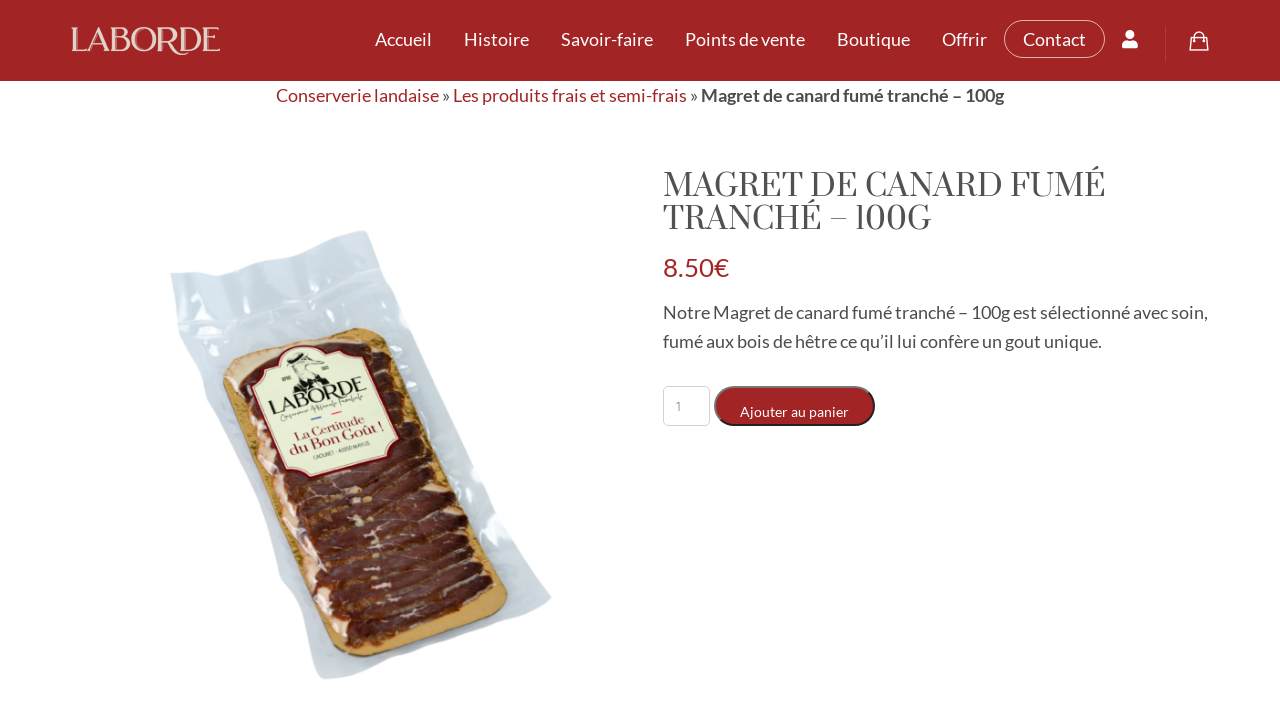

--- FILE ---
content_type: text/css
request_url: https://www.foiegraslaborde.com/wp-content/cache/wpo-minify/1768990764/assets/wpo-minify-header-WQFSP_style1683185331.min.css
body_size: 5
content:
html[lang="en-US"] .quantity:before{content:"Quantity:";margin-right:10px}.quantity{margin-bottom:15px}

--- FILE ---
content_type: text/css
request_url: https://www.foiegraslaborde.com/wp-content/cache/wpo-minify/1768990764/assets/wpo-minify-header-elementor-post-101768999843.min.css
body_size: 359
content:
.elementor-kit-10{--e-global-color-primary:#6EC1E4;--e-global-color-secondary:#54595F;--e-global-color-text:#7A7A7A;--e-global-color-accent:#61CE70;--e-global-color-75793080:#4054B2;--e-global-color-775c58c1:#23A455;--e-global-color-3405a96b:#000;--e-global-color-4938e088:#FFF;--e-global-color-bffd669:#A32425;--e-global-color-908fb5f:#DFD4C9;--e-global-typography-primary-font-family:"Roboto";--e-global-typography-primary-font-weight:600;--e-global-typography-secondary-font-family:"Roboto Slab";--e-global-typography-secondary-font-weight:400;--e-global-typography-text-font-family:"Roboto";--e-global-typography-text-font-weight:400;--e-global-typography-accent-font-family:"Roboto";--e-global-typography-accent-font-weight:500}.elementor-kit-10 h1{font-size:35px;text-transform:uppercase}.elementor-kit-10 h2{color:var(--e-global-color-bffd669);font-size:30px}.elementor-kit-10 h3{color:var(--e-global-color-bffd669);font-family:"Lato",Sans-serif;font-size:20px;text-transform:uppercase}.elementor-section.elementor-section-boxed>.elementor-container{max-width:1140px}.e-con{--container-max-width:1140px}{}h1.entry-title{display:var(--page-title-display)}@media(max-width:1024px){.elementor-section.elementor-section-boxed>.elementor-container{max-width:1024px}.e-con{--container-max-width:1024px}}@media(max-width:767px){.elementor-section.elementor-section-boxed>.elementor-container{max-width:767px}.e-con{--container-max-width:767px}}

--- FILE ---
content_type: text/css
request_url: https://www.foiegraslaborde.com/wp-content/cache/wpo-minify/1768990764/assets/wpo-minify-header-wpt-fontello1768990583.min.css
body_size: 1082
content:
@font-face{font-family:'wptfontelo';src:url(https://www.foiegraslaborde.com/wp-content/plugins/woo-product-table/assets/fontello/css/../font/wptfontelo.eot#1768990764);src:url(https://www.foiegraslaborde.com/wp-content/plugins/woo-product-table/assets/fontello/css/../font/wptfontelo.eot#1768990764) format('embedded-opentype'),url(https://www.foiegraslaborde.com/wp-content/plugins/woo-product-table/assets/fontello/css/../font/wptfontelo.woff2#1768990764) format('woff2'),url(https://www.foiegraslaborde.com/wp-content/plugins/woo-product-table/assets/fontello/css/../font/wptfontelo.woff#1768990764) format('woff'),url(https://www.foiegraslaborde.com/wp-content/plugins/woo-product-table/assets/fontello/css/../font/wptfontelo.ttf#1768990764) format('truetype'),url(https://www.foiegraslaborde.com/wp-content/plugins/woo-product-table/assets/fontello/css/../font/wptfontelo.svg?99033782#wptfontelo) format('svg');font-weight:400;font-style:normal}[class^="wpt-"]:before,[class*=" wpt-"]:before{font-family:"wptfontelo";font-style:normal;font-weight:400;speak:never;display:inline-block;text-decoration:inherit;width:1em;margin-right:.2em;text-align:center;font-variant:normal;text-transform:none;line-height:1em;margin-left:.2em;-webkit-font-smoothing:antialiased;-moz-osx-font-smoothing:grayscale}.wpt-note-music:before{content:'\e7b4'}.wpt-cart:before{content:'\e800'}.wpt-basket:before{content:'\e801'}.wpt-bag:before{content:'\e802'}.wpt-basket-1:before{content:'\e803'}.wpt-basket-2:before{content:'\e804'}.wpt-basket-alt:before{content:'\e805'}.wpt-basket-3:before{content:'\e806'}.wpt-grid:before{content:'\e807'}.wpt-gift:before{content:'\e808'}.wpt-th-large-outline:before{content:'\e809'}.wpt-th-large:before{content:'\e80a'}.wpt-th:before{content:'\e80b'}.wpt-th-1:before{content:'\e80c'}.wpt-th-outline:before{content:'\e80d'}.wpt-th-2:before{content:'\e80e'}.wpt-th-large-1:before{content:'\e80f'}.wpt-picture:before{content:'\e810'}.wpt-ok:before{content:'\e811'}.wpt-th-large-2:before{content:'\e812'}.wpt-cancel-circled:before{content:'\e813'}.wpt-cancel-circled-outline:before{content:'\e814'}.wpt-heart:before{content:'\e815'}.wpt-heart-filled:before{content:'\e816'}.wpt-star-filled:before{content:'\e817'}.wpt-thumbs-up:before{content:'\e818'}.wpt-heart-1:before{content:'\e819'}.wpt-photo:before{content:'\e81a'}.wpt-note:before{content:'\e81b'}.wpt-ok-circle:before{content:'\e81c'}.wpt-left-open:before{content:'\e81d'}.wpt-right-open:before{content:'\e81e'}.wpt-expand-collapse:before{content:'\e81f'}.wpt-trash-empty:before{content:'\e820'}.wpt-trash:before{content:'\e821'}.wpt-down-open:before{content:'\e822'}.wpt-up-open:before{content:'\e823'}.wpt-up-open-mini:before{content:'\e824'}.wpt-down-open-mini:before{content:'\e825'}.wpt-dot-3:before{content:'\e826'}.wpt-dot-2:before{content:'\e827'}.wpt-arrows-cw-outline:before{content:'\e828'}.wpt-arrows-cw:before{content:'\e829'}.wpt-help-circled-alt:before{content:'\e82a'}.wpt-help-circled:before{content:'\e82b'}.wpt-info-outline:before{content:'\e82c'}.wpt-info-circled:before{content:'\e82d'}.wpt-plus:before{content:'\e82e'}.wpt-plus-circle:before{content:'\e82f'}.wpt-spin1:before{content:'\e830'}.wpt-spin2:before{content:'\e831'}.wpt-spin3:before{content:'\e832'}.wpt-floppy:before{content:'\e833'}.wpt-spin4:before{content:'\e834'}.wpt-floppy-1:before{content:'\e835'}.wpt-flow-merge:before{content:'\e836'}.wpt-pencil:before{content:'\e837'}.wpt-spin5:before{content:'\e838'}.wpt-spin6:before{content:'\e839'}.wpt-doc-text-inv:before{content:'\e83a'}.wpt-link:before{content:'\e83b'}.wpt-home:before{content:'\e83c'}.wpt-user:before{content:'\e83d'}.wpt-twitter:before{content:'\e83e'}.wpt-wordpress:before{content:'\e83f'}.wpt-youtube:before{content:'\e840'}.wpt-videocam:before{content:'\e841'}.wpt-arrow-combo:before{content:'\e842'}.wpt-search:before{content:'\e843'}.wpt-music:before{content:'\e844'}.wpt-search-1:before{content:'\e845'}.wpt-search-2:before{content:'\e846'}.wpt-home-1:before{content:'\e847'}.wpt-sort-alphabet:before{content:'\e848'}.wpt-cog-alt:before{content:'\e849'}.wpt-cog:before{content:'\e84a'}.wpt-feather:before{content:'\e84b'}.wpt-down-dir:before{content:'\e84c'}.wpt-up-dir:before{content:'\e84d'}.wpt-down-dir-1:before{content:'\e84e'}.wpt-up-dir-1:before{content:'\e84f'}.wpt-globe-inv:before{content:'\f019'}.wpt-linkedin:before{content:'\f05c'}.wpt-ok-circled:before{content:'\f06d'}.wpt-github-circled:before{content:'\f09b'}.wpt-table:before{content:'\f0ce'}.wpt-desktop:before{content:'\f108'}.wpt-laptop:before{content:'\f109'}.wpt-tablet:before{content:'\f10a'}.wpt-mobile:before{content:'\f10b'}.wpt-github:before{content:'\f113'}.wpt-mic:before{content:'\f130'}.wpt-doc-sheet:before{content:'\f15c'}.wpt-youtube-play:before{content:'\f16a'}.wpt-file-pdf:before{content:'\f1c1'}.wpt-file-excel:before{content:'\f1c3'}.wpt-plug:before{content:'\f1e6'}.wpt-brush:before{content:'\f1fc'}.wpt-cart-plus:before{content:'\f217'}.wpt-cart-arrow-down:before{content:'\f218'}.wpt-facebook-official:before{content:'\f230'}

--- FILE ---
content_type: text/css
request_url: https://www.foiegraslaborde.com/wp-content/cache/wpo-minify/1768990764/assets/wpo-minify-header-roots_app1760683058.min.css
body_size: 42728
content:
/*!
* Bootstrap v3.1.1 (http://getbootstrap.com)
* Copyright 2011-2014 Twitter, Inc.
* Licensed under MIT (https://github.com/twbs/bootstrap/blob/master/LICENSE)
*/

/*! normalize.css v3.0.0 | MIT License | git.io/normalize */html{font-family:sans-serif;-ms-text-size-adjust:100%;-webkit-text-size-adjust:100%}body{margin:0}article,aside,details,figcaption,figure,footer,header,hgroup,main,nav,section,summary{display:block}audio,canvas,progress,video{display:inline-block;vertical-align:baseline}audio:not([controls]){display:none;height:0}[hidden],template{display:none}a{background:0 0}a:active,a:hover{outline:0}abbr[title]{border-bottom:1px dotted}b,strong{font-weight:700}dfn{font-style:italic}h1{font-size:2em;margin:.67em 0}mark{background:#ff0;color:#000}small{font-size:80%}sub,sup{font-size:75%;line-height:0;position:relative;vertical-align:baseline}sup{top:-.5em}sub{bottom:-.25em}img{border:0}svg:not(:root){overflow:hidden}figure{margin:1em 40px}hr{-moz-box-sizing:content-box;box-sizing:content-box;height:0}pre{overflow:auto}code,kbd,pre,samp{font-family:monospace,monospace;font-size:1em}button,input,optgroup,select,textarea{color:inherit;font:inherit;margin:0}button{overflow:visible}button,select{text-transform:none}button,html input[type=button],input[type=reset],input[type=submit]{-webkit-appearance:button;cursor:pointer}button[disabled],html input[disabled]{cursor:default}button::-moz-focus-inner,input::-moz-focus-inner{border:0;padding:0}input{line-height:normal}input[type=checkbox],input[type=radio]{box-sizing:border-box;padding:0}input[type=number]::-webkit-inner-spin-button,input[type=number]::-webkit-outer-spin-button{height:auto}input[type=search]{-webkit-appearance:textfield;-moz-box-sizing:content-box;-webkit-box-sizing:content-box;box-sizing:content-box}input[type=search]::-webkit-search-cancel-button,input[type=search]::-webkit-search-decoration{-webkit-appearance:none}fieldset{border:1px solid silver;margin:0 2px;padding:.35em .625em .75em}legend{border:0;padding:0}textarea{overflow:auto}optgroup{font-weight:700}table{border-collapse:collapse;border-spacing:0}td,th{padding:0}@media print{*{text-shadow:none!important;color:#000!important;background:transparent!important;box-shadow:none!important}a,a:visited{text-decoration:underline}a[href]:after{content:" (" attr(href) ")"}abbr[title]:after{content:" (" attr(title) ")"}a[href^="javascript:"]:after,a[href^="#"]:after{content:""}pre,blockquote{border:1px solid #999;page-break-inside:avoid}thead{display:table-header-group}tr,img{page-break-inside:avoid}img{max-width:100%!important}p,h2,h3{orphans:3;widows:3}h2,h3{page-break-after:avoid}select{background:#fff!important}.navbar{display:none}.table td,.table th{background-color:#fff!important}.btn>.caret,.dropup>.btn>.caret{border-top-color:#000!important}.label{border:1px solid #000}.table{border-collapse:collapse!important}.table-bordered th,.table-bordered td{border:1px solid #ddd!important}}*{-webkit-box-sizing:border-box;-moz-box-sizing:border-box;box-sizing:border-box}:before,:after{-webkit-box-sizing:border-box;-moz-box-sizing:border-box;box-sizing:border-box}html{font-size:62.5%;-webkit-tap-highlight-color:#fff0}body{font-family:"Helvetica Neue",Helvetica,Arial,sans-serif;font-size:14px;line-height:1.42857143;color:#333;background-color:#fff}input,button,select,textarea{font-family:inherit;font-size:inherit;line-height:inherit}a{color:#428bca;text-decoration:none}a:hover,a:focus{color:#2a6496;text-decoration:underline}a:focus{outline:thin dotted;outline:5px auto -webkit-focus-ring-color;outline-offset:-2px}figure{margin:0}img{vertical-align:middle}.img-responsive,.thumbnail>img,.thumbnail a>img,.carousel-inner>.item>img,.carousel-inner>.item>a>img{display:block;max-width:100%;height:auto}.img-rounded{border-radius:6px}.img-thumbnail{padding:4px;line-height:1.42857143;background-color:#fff;border:1px solid #ddd;border-radius:4px;-webkit-transition:all .2s ease-in-out;transition:all .2s ease-in-out;display:inline-block;max-width:100%;height:auto}.img-circle{border-radius:50%}hr{margin-top:20px;margin-bottom:20px;border:0;border-top:1px solid #eee}.sr-only{position:absolute;width:1px;height:1px;margin:-1px;padding:0;overflow:hidden;clip:rect(0,0,0,0);border:0}h1,h2,h3,h4,h5,h6,.h1,.h2,.h3,.h4,.h5,.h6{font-family:inherit;font-weight:500;line-height:1.1;color:inherit}h1 small,h2 small,h3 small,h4 small,h5 small,h6 small,.h1 small,.h2 small,.h3 small,.h4 small,.h5 small,.h6 small,h1 .small,h2 .small,h3 .small,h4 .small,h5 .small,h6 .small,.h1 .small,.h2 .small,.h3 .small,.h4 .small,.h5 .small,.h6 .small{font-weight:400;line-height:1;color:#999}h1,.h1,h2,.h2,h3,.h3{margin-top:20px;margin-bottom:10px}h1 small,.h1 small,h2 small,.h2 small,h3 small,.h3 small,h1 .small,.h1 .small,h2 .small,.h2 .small,h3 .small,.h3 .small{font-size:65%}h4,.h4,h5,.h5,h6,.h6{margin-top:10px;margin-bottom:10px}h4 small,.h4 small,h5 small,.h5 small,h6 small,.h6 small,h4 .small,.h4 .small,h5 .small,.h5 .small,h6 .small,.h6 .small{font-size:75%}h1,.h1{font-size:36px}h2,.h2{font-size:30px}h3,.h3{font-size:24px}h4,.h4{font-size:18px}h5,.h5{font-size:14px}h6,.h6{font-size:12px}p{margin:0 0 10px}.lead{margin-bottom:20px;font-size:16px;font-weight:200;line-height:1.4}@media (min-width:768px){.lead{font-size:21px}}small,.small{font-size:85%}cite{font-style:normal}.text-left{text-align:left}.text-right{text-align:right}.text-center{text-align:center}.text-justify{text-align:justify}.text-muted{color:#999}.text-primary{color:#428bca}a.text-primary:hover{color:#3071a9}.text-success{color:#3c763d}a.text-success:hover{color:#2b542c}.text-info{color:#31708f}a.text-info:hover{color:#245269}.text-warning{color:#8a6d3b}a.text-warning:hover{color:#66512c}.text-danger{color:#a94442}a.text-danger:hover{color:#843534}.bg-primary{color:#fff;background-color:#428bca}a.bg-primary:hover{background-color:#3071a9}.bg-success{background-color:#dff0d8}a.bg-success:hover{background-color:#c1e2b3}.bg-info{background-color:#d9edf7}a.bg-info:hover{background-color:#afd9ee}.bg-warning{background-color:#fcf8e3}a.bg-warning:hover{background-color:#f7ecb5}.bg-danger{background-color:#f2dede}a.bg-danger:hover{background-color:#e4b9b9}.page-header{padding-bottom:9px;margin:40px 0 20px;border-bottom:1px solid #eee}ul,ol{margin-top:0;margin-bottom:10px}ul ul,ol ul,ul ol,ol ol{margin-bottom:0}.list-unstyled{padding-left:0;list-style:none}.list-inline{padding-left:0;list-style:none;margin-left:-5px}.list-inline>li{display:inline-block;padding-left:5px;padding-right:5px}dl{margin-top:0;margin-bottom:20px}dt,dd{line-height:1.42857143}dt{font-weight:700}dd{margin-left:0}@media (min-width:768px){.dl-horizontal dt{float:left;width:160px;clear:left;text-align:right;overflow:hidden;text-overflow:ellipsis;white-space:nowrap}.dl-horizontal dd{margin-left:180px}}abbr[title],abbr[data-original-title]{cursor:help;border-bottom:1px dotted #999}.initialism{font-size:90%;text-transform:uppercase}blockquote{padding:10px 20px;margin:0 0 20px;font-size:17.5px;border-left:5px solid #eee}blockquote p:last-child,blockquote ul:last-child,blockquote ol:last-child{margin-bottom:0}blockquote footer,blockquote small,blockquote .small{display:block;font-size:80%;line-height:1.42857143;color:#999}blockquote footer:before,blockquote small:before,blockquote .small:before{content:'\2014 \00A0'}.blockquote-reverse,blockquote.pull-right{padding-right:15px;padding-left:0;border-right:5px solid #eee;border-left:0;text-align:right}.blockquote-reverse footer:before,blockquote.pull-right footer:before,.blockquote-reverse small:before,blockquote.pull-right small:before,.blockquote-reverse .small:before,blockquote.pull-right .small:before{content:''}.blockquote-reverse footer:after,blockquote.pull-right footer:after,.blockquote-reverse small:after,blockquote.pull-right small:after,.blockquote-reverse .small:after,blockquote.pull-right .small:after{content:'\00A0 \2014'}blockquote:before,blockquote:after{content:""}address{margin-bottom:20px;font-style:normal;line-height:1.42857143}code,kbd,pre,samp{font-family:Menlo,Monaco,Consolas,"Courier New",monospace}code{padding:2px 4px;font-size:90%;color:#c7254e;background-color:#f9f2f4;white-space:nowrap;border-radius:4px}kbd{padding:2px 4px;font-size:90%;color:#fff;background-color:#333;border-radius:3px;box-shadow:inset 0 -1px 0 rgb(0 0 0 / .25)}pre{display:block;padding:9.5px;margin:0 0 10px;font-size:13px;line-height:1.42857143;word-break:break-all;word-wrap:break-word;color:#333;background-color:#f5f5f5;border:1px solid #ccc;border-radius:4px}pre code{padding:0;font-size:inherit;color:inherit;white-space:pre-wrap;background-color:#fff0;border-radius:0}.pre-scrollable{max-height:340px;overflow-y:scroll}.container{margin-right:auto;margin-left:auto;padding-left:15px;padding-right:15px}@media (min-width:768px){.container{width:750px}}@media (min-width:992px){.container{width:970px}}@media (min-width:1200px){.container{width:1170px}}.container-fluid{margin-right:auto;margin-left:auto;padding-left:15px;padding-right:15px}.row{margin-left:-15px;margin-right:-15px}.col-xs-1,.col-sm-1,.col-md-1,.col-lg-1,.col-xs-2,.col-sm-2,.col-md-2,.col-lg-2,.col-xs-3,.col-sm-3,.col-md-3,.col-lg-3,.col-xs-4,.col-sm-4,.col-md-4,.col-lg-4,.col-xs-5,.col-sm-5,.col-md-5,.col-lg-5,.col-xs-6,.col-sm-6,.col-md-6,.col-lg-6,.col-xs-7,.col-sm-7,.col-md-7,.col-lg-7,.col-xs-8,.col-sm-8,.col-md-8,.col-lg-8,.col-xs-9,.col-sm-9,.col-md-9,.col-lg-9,.col-xs-10,.col-sm-10,.col-md-10,.col-lg-10,.col-xs-11,.col-sm-11,.col-md-11,.col-lg-11,.col-xs-12,.col-sm-12,.col-md-12,.col-lg-12{position:relative;min-height:1px;padding-left:15px;padding-right:15px}.col-xs-1,.col-xs-2,.col-xs-3,.col-xs-4,.col-xs-5,.col-xs-6,.col-xs-7,.col-xs-8,.col-xs-9,.col-xs-10,.col-xs-11,.col-xs-12{float:left}.col-xs-12{width:100%}.col-xs-11{width:91.66666667%}.col-xs-10{width:83.33333333%}.col-xs-9{width:75%}.col-xs-8{width:66.66666667%}.col-xs-7{width:58.33333333%}.col-xs-6{width:50%}.col-xs-5{width:41.66666667%}.col-xs-4{width:33.33333333%}.col-xs-3{width:25%}.col-xs-2{width:16.66666667%}.col-xs-1{width:8.33333333%}.col-xs-pull-12{right:100%}.col-xs-pull-11{right:91.66666667%}.col-xs-pull-10{right:83.33333333%}.col-xs-pull-9{right:75%}.col-xs-pull-8{right:66.66666667%}.col-xs-pull-7{right:58.33333333%}.col-xs-pull-6{right:50%}.col-xs-pull-5{right:41.66666667%}.col-xs-pull-4{right:33.33333333%}.col-xs-pull-3{right:25%}.col-xs-pull-2{right:16.66666667%}.col-xs-pull-1{right:8.33333333%}.col-xs-pull-0{right:0}.col-xs-push-12{left:100%}.col-xs-push-11{left:91.66666667%}.col-xs-push-10{left:83.33333333%}.col-xs-push-9{left:75%}.col-xs-push-8{left:66.66666667%}.col-xs-push-7{left:58.33333333%}.col-xs-push-6{left:50%}.col-xs-push-5{left:41.66666667%}.col-xs-push-4{left:33.33333333%}.col-xs-push-3{left:25%}.col-xs-push-2{left:16.66666667%}.col-xs-push-1{left:8.33333333%}.col-xs-push-0{left:0}.col-xs-offset-12{margin-left:100%}.col-xs-offset-11{margin-left:91.66666667%}.col-xs-offset-10{margin-left:83.33333333%}.col-xs-offset-9{margin-left:75%}.col-xs-offset-8{margin-left:66.66666667%}.col-xs-offset-7{margin-left:58.33333333%}.col-xs-offset-6{margin-left:50%}.col-xs-offset-5{margin-left:41.66666667%}.col-xs-offset-4{margin-left:33.33333333%}.col-xs-offset-3{margin-left:25%}.col-xs-offset-2{margin-left:16.66666667%}.col-xs-offset-1{margin-left:8.33333333%}.col-xs-offset-0{margin-left:0}@media (min-width:768px){.col-sm-1,.col-sm-2,.col-sm-3,.col-sm-4,.col-sm-5,.col-sm-6,.col-sm-7,.col-sm-8,.col-sm-9,.col-sm-10,.col-sm-11,.col-sm-12{float:left}.col-sm-12{width:100%}.col-sm-11{width:91.66666667%}.col-sm-10{width:83.33333333%}.col-sm-9{width:75%}.col-sm-8{width:66.66666667%}.col-sm-7{width:58.33333333%}.col-sm-6{width:50%}.col-sm-5{width:41.66666667%}.col-sm-4{width:33.33333333%}.col-sm-3{width:25%}.col-sm-2{width:16.66666667%}.col-sm-1{width:8.33333333%}.col-sm-pull-12{right:100%}.col-sm-pull-11{right:91.66666667%}.col-sm-pull-10{right:83.33333333%}.col-sm-pull-9{right:75%}.col-sm-pull-8{right:66.66666667%}.col-sm-pull-7{right:58.33333333%}.col-sm-pull-6{right:50%}.col-sm-pull-5{right:41.66666667%}.col-sm-pull-4{right:33.33333333%}.col-sm-pull-3{right:25%}.col-sm-pull-2{right:16.66666667%}.col-sm-pull-1{right:8.33333333%}.col-sm-pull-0{right:0}.col-sm-push-12{left:100%}.col-sm-push-11{left:91.66666667%}.col-sm-push-10{left:83.33333333%}.col-sm-push-9{left:75%}.col-sm-push-8{left:66.66666667%}.col-sm-push-7{left:58.33333333%}.col-sm-push-6{left:50%}.col-sm-push-5{left:41.66666667%}.col-sm-push-4{left:33.33333333%}.col-sm-push-3{left:25%}.col-sm-push-2{left:16.66666667%}.col-sm-push-1{left:8.33333333%}.col-sm-push-0{left:0}.col-sm-offset-12{margin-left:100%}.col-sm-offset-11{margin-left:91.66666667%}.col-sm-offset-10{margin-left:83.33333333%}.col-sm-offset-9{margin-left:75%}.col-sm-offset-8{margin-left:66.66666667%}.col-sm-offset-7{margin-left:58.33333333%}.col-sm-offset-6{margin-left:50%}.col-sm-offset-5{margin-left:41.66666667%}.col-sm-offset-4{margin-left:33.33333333%}.col-sm-offset-3{margin-left:25%}.col-sm-offset-2{margin-left:16.66666667%}.col-sm-offset-1{margin-left:8.33333333%}.col-sm-offset-0{margin-left:0}}@media (min-width:992px){.col-md-1,.col-md-2,.col-md-3,.col-md-4,.col-md-5,.col-md-6,.col-md-7,.col-md-8,.col-md-9,.col-md-10,.col-md-11,.col-md-12{float:left}.col-md-12{width:100%}.col-md-11{width:91.66666667%}.col-md-10{width:83.33333333%}.col-md-9{width:75%}.col-md-8{width:66.66666667%}.col-md-7{width:58.33333333%}.col-md-6{width:50%}.col-md-5{width:41.66666667%}.col-md-4{width:33.33333333%}.col-md-3{width:25%}.col-md-2{width:16.66666667%}.col-md-1{width:8.33333333%}.col-md-pull-12{right:100%}.col-md-pull-11{right:91.66666667%}.col-md-pull-10{right:83.33333333%}.col-md-pull-9{right:75%}.col-md-pull-8{right:66.66666667%}.col-md-pull-7{right:58.33333333%}.col-md-pull-6{right:50%}.col-md-pull-5{right:41.66666667%}.col-md-pull-4{right:33.33333333%}.col-md-pull-3{right:25%}.col-md-pull-2{right:16.66666667%}.col-md-pull-1{right:8.33333333%}.col-md-pull-0{right:0}.col-md-push-12{left:100%}.col-md-push-11{left:91.66666667%}.col-md-push-10{left:83.33333333%}.col-md-push-9{left:75%}.col-md-push-8{left:66.66666667%}.col-md-push-7{left:58.33333333%}.col-md-push-6{left:50%}.col-md-push-5{left:41.66666667%}.col-md-push-4{left:33.33333333%}.col-md-push-3{left:25%}.col-md-push-2{left:16.66666667%}.col-md-push-1{left:8.33333333%}.col-md-push-0{left:0}.col-md-offset-12{margin-left:100%}.col-md-offset-11{margin-left:91.66666667%}.col-md-offset-10{margin-left:83.33333333%}.col-md-offset-9{margin-left:75%}.col-md-offset-8{margin-left:66.66666667%}.col-md-offset-7{margin-left:58.33333333%}.col-md-offset-6{margin-left:50%}.col-md-offset-5{margin-left:41.66666667%}.col-md-offset-4{margin-left:33.33333333%}.col-md-offset-3{margin-left:25%}.col-md-offset-2{margin-left:16.66666667%}.col-md-offset-1{margin-left:8.33333333%}.col-md-offset-0{margin-left:0}}@media (min-width:1200px){.col-lg-1,.col-lg-2,.col-lg-3,.col-lg-4,.col-lg-5,.col-lg-6,.col-lg-7,.col-lg-8,.col-lg-9,.col-lg-10,.col-lg-11,.col-lg-12{float:left}.col-lg-12{width:100%}.col-lg-11{width:91.66666667%}.col-lg-10{width:83.33333333%}.col-lg-9{width:75%}.col-lg-8{width:66.66666667%}.col-lg-7{width:58.33333333%}.col-lg-6{width:50%}.col-lg-5{width:41.66666667%}.col-lg-4{width:33.33333333%}.col-lg-3{width:25%}.col-lg-2{width:16.66666667%}.col-lg-1{width:8.33333333%}.col-lg-pull-12{right:100%}.col-lg-pull-11{right:91.66666667%}.col-lg-pull-10{right:83.33333333%}.col-lg-pull-9{right:75%}.col-lg-pull-8{right:66.66666667%}.col-lg-pull-7{right:58.33333333%}.col-lg-pull-6{right:50%}.col-lg-pull-5{right:41.66666667%}.col-lg-pull-4{right:33.33333333%}.col-lg-pull-3{right:25%}.col-lg-pull-2{right:16.66666667%}.col-lg-pull-1{right:8.33333333%}.col-lg-pull-0{right:0}.col-lg-push-12{left:100%}.col-lg-push-11{left:91.66666667%}.col-lg-push-10{left:83.33333333%}.col-lg-push-9{left:75%}.col-lg-push-8{left:66.66666667%}.col-lg-push-7{left:58.33333333%}.col-lg-push-6{left:50%}.col-lg-push-5{left:41.66666667%}.col-lg-push-4{left:33.33333333%}.col-lg-push-3{left:25%}.col-lg-push-2{left:16.66666667%}.col-lg-push-1{left:8.33333333%}.col-lg-push-0{left:0}.col-lg-offset-12{margin-left:100%}.col-lg-offset-11{margin-left:91.66666667%}.col-lg-offset-10{margin-left:83.33333333%}.col-lg-offset-9{margin-left:75%}.col-lg-offset-8{margin-left:66.66666667%}.col-lg-offset-7{margin-left:58.33333333%}.col-lg-offset-6{margin-left:50%}.col-lg-offset-5{margin-left:41.66666667%}.col-lg-offset-4{margin-left:33.33333333%}.col-lg-offset-3{margin-left:25%}.col-lg-offset-2{margin-left:16.66666667%}.col-lg-offset-1{margin-left:8.33333333%}.col-lg-offset-0{margin-left:0}}table{max-width:100%;background-color:#fff0}th{text-align:left}.table{width:100%;margin-bottom:20px}.table>thead>tr>th,.table>tbody>tr>th,.table>tfoot>tr>th,.table>thead>tr>td,.table>tbody>tr>td,.table>tfoot>tr>td{padding:8px;line-height:1.42857143;vertical-align:top;border-top:1px solid #ddd}.table>thead>tr>th{vertical-align:bottom;border-bottom:2px solid #ddd}.table>caption+thead>tr:first-child>th,.table>colgroup+thead>tr:first-child>th,.table>thead:first-child>tr:first-child>th,.table>caption+thead>tr:first-child>td,.table>colgroup+thead>tr:first-child>td,.table>thead:first-child>tr:first-child>td{border-top:0}.table>tbody+tbody{border-top:2px solid #ddd}.table .table{background-color:#fff}.table-condensed>thead>tr>th,.table-condensed>tbody>tr>th,.table-condensed>tfoot>tr>th,.table-condensed>thead>tr>td,.table-condensed>tbody>tr>td,.table-condensed>tfoot>tr>td{padding:5px}.table-bordered{border:1px solid #ddd}.table-bordered>thead>tr>th,.table-bordered>tbody>tr>th,.table-bordered>tfoot>tr>th,.table-bordered>thead>tr>td,.table-bordered>tbody>tr>td,.table-bordered>tfoot>tr>td{border:1px solid #ddd}.table-bordered>thead>tr>th,.table-bordered>thead>tr>td{border-bottom-width:2px}.table-striped>tbody>tr:nth-child(odd)>td,.table-striped>tbody>tr:nth-child(odd)>th{background-color:#f9f9f9}.table-hover>tbody>tr:hover>td,.table-hover>tbody>tr:hover>th{background-color:#f5f5f5}table col[class*=col-]{position:static;float:none;display:table-column}table td[class*=col-],table th[class*=col-]{position:static;float:none;display:table-cell}.table>thead>tr>td.active,.table>tbody>tr>td.active,.table>tfoot>tr>td.active,.table>thead>tr>th.active,.table>tbody>tr>th.active,.table>tfoot>tr>th.active,.table>thead>tr.active>td,.table>tbody>tr.active>td,.table>tfoot>tr.active>td,.table>thead>tr.active>th,.table>tbody>tr.active>th,.table>tfoot>tr.active>th{background-color:#f5f5f5}.table-hover>tbody>tr>td.active:hover,.table-hover>tbody>tr>th.active:hover,.table-hover>tbody>tr.active:hover>td,.table-hover>tbody>tr.active:hover>th{background-color:#e8e8e8}.table>thead>tr>td.success,.table>tbody>tr>td.success,.table>tfoot>tr>td.success,.table>thead>tr>th.success,.table>tbody>tr>th.success,.table>tfoot>tr>th.success,.table>thead>tr.success>td,.table>tbody>tr.success>td,.table>tfoot>tr.success>td,.table>thead>tr.success>th,.table>tbody>tr.success>th,.table>tfoot>tr.success>th{background-color:#dff0d8}.table-hover>tbody>tr>td.success:hover,.table-hover>tbody>tr>th.success:hover,.table-hover>tbody>tr.success:hover>td,.table-hover>tbody>tr.success:hover>th{background-color:#d0e9c6}.table>thead>tr>td.info,.table>tbody>tr>td.info,.table>tfoot>tr>td.info,.table>thead>tr>th.info,.table>tbody>tr>th.info,.table>tfoot>tr>th.info,.table>thead>tr.info>td,.table>tbody>tr.info>td,.table>tfoot>tr.info>td,.table>thead>tr.info>th,.table>tbody>tr.info>th,.table>tfoot>tr.info>th{background-color:#d9edf7}.table-hover>tbody>tr>td.info:hover,.table-hover>tbody>tr>th.info:hover,.table-hover>tbody>tr.info:hover>td,.table-hover>tbody>tr.info:hover>th{background-color:#c4e3f3}.table>thead>tr>td.warning,.table>tbody>tr>td.warning,.table>tfoot>tr>td.warning,.table>thead>tr>th.warning,.table>tbody>tr>th.warning,.table>tfoot>tr>th.warning,.table>thead>tr.warning>td,.table>tbody>tr.warning>td,.table>tfoot>tr.warning>td,.table>thead>tr.warning>th,.table>tbody>tr.warning>th,.table>tfoot>tr.warning>th{background-color:#fcf8e3}.table-hover>tbody>tr>td.warning:hover,.table-hover>tbody>tr>th.warning:hover,.table-hover>tbody>tr.warning:hover>td,.table-hover>tbody>tr.warning:hover>th{background-color:#faf2cc}.table>thead>tr>td.danger,.table>tbody>tr>td.danger,.table>tfoot>tr>td.danger,.table>thead>tr>th.danger,.table>tbody>tr>th.danger,.table>tfoot>tr>th.danger,.table>thead>tr.danger>td,.table>tbody>tr.danger>td,.table>tfoot>tr.danger>td,.table>thead>tr.danger>th,.table>tbody>tr.danger>th,.table>tfoot>tr.danger>th{background-color:#f2dede}.table-hover>tbody>tr>td.danger:hover,.table-hover>tbody>tr>th.danger:hover,.table-hover>tbody>tr.danger:hover>td,.table-hover>tbody>tr.danger:hover>th{background-color:#ebcccc}@media (max-width:767px){.table-responsive{width:100%;margin-bottom:15px;overflow-y:hidden;overflow-x:scroll;-ms-overflow-style:-ms-autohiding-scrollbar;border:1px solid #ddd;-webkit-overflow-scrolling:touch}.table-responsive>.table{margin-bottom:0}.table-responsive>.table>thead>tr>th,.table-responsive>.table>tbody>tr>th,.table-responsive>.table>tfoot>tr>th,.table-responsive>.table>thead>tr>td,.table-responsive>.table>tbody>tr>td,.table-responsive>.table>tfoot>tr>td{white-space:nowrap}.table-responsive>.table-bordered{border:0}.table-responsive>.table-bordered>thead>tr>th:first-child,.table-responsive>.table-bordered>tbody>tr>th:first-child,.table-responsive>.table-bordered>tfoot>tr>th:first-child,.table-responsive>.table-bordered>thead>tr>td:first-child,.table-responsive>.table-bordered>tbody>tr>td:first-child,.table-responsive>.table-bordered>tfoot>tr>td:first-child{border-left:0}.table-responsive>.table-bordered>thead>tr>th:last-child,.table-responsive>.table-bordered>tbody>tr>th:last-child,.table-responsive>.table-bordered>tfoot>tr>th:last-child,.table-responsive>.table-bordered>thead>tr>td:last-child,.table-responsive>.table-bordered>tbody>tr>td:last-child,.table-responsive>.table-bordered>tfoot>tr>td:last-child{border-right:0}.table-responsive>.table-bordered>tbody>tr:last-child>th,.table-responsive>.table-bordered>tfoot>tr:last-child>th,.table-responsive>.table-bordered>tbody>tr:last-child>td,.table-responsive>.table-bordered>tfoot>tr:last-child>td{border-bottom:0}}fieldset{padding:0;margin:0;border:0;min-width:0}legend{display:block;width:100%;padding:0;margin-bottom:20px;font-size:21px;line-height:inherit;color:#333;border:0;border-bottom:1px solid #e5e5e5}label{display:inline-block;margin-bottom:5px;font-weight:700}input[type=search]{-webkit-box-sizing:border-box;-moz-box-sizing:border-box;box-sizing:border-box}input[type=radio],input[type=checkbox]{margin:4px 0 0;margin-top:1px \9;line-height:normal}input[type=file]{display:block}input[type=range]{display:block;width:100%}select[multiple],select[size]{height:auto}input[type=file]:focus,input[type=radio]:focus,input[type=checkbox]:focus{outline:thin dotted;outline:5px auto -webkit-focus-ring-color;outline-offset:-2px}output{display:block;padding-top:7px;font-size:14px;line-height:1.42857143;color:#555}.form-control{display:block;width:100%;height:34px;padding:6px 12px;font-size:14px;line-height:1.42857143;color:#555;background-color:#fff;background-image:none;border:1px solid #ccc;border-radius:4px;-webkit-box-shadow:inset 0 1px 1px rgb(0 0 0 / .075);box-shadow:inset 0 1px 1px rgb(0 0 0 / .075);-webkit-transition:border-color ease-in-out .15s,box-shadow ease-in-out .15s;transition:border-color ease-in-out .15s,box-shadow ease-in-out .15s}.form-control:focus{border-color:#66afe9;outline:0;-webkit-box-shadow:inset 0 1px 1px rgb(0 0 0 / .075),0 0 8px rgb(102 175 233 / .6);box-shadow:inset 0 1px 1px rgb(0 0 0 / .075),0 0 8px rgb(102 175 233 / .6)}.form-control::-moz-placeholder{color:#999;opacity:1}.form-control:-ms-input-placeholder{color:#999}.form-control::-webkit-input-placeholder{color:#999}.form-control[disabled],.form-control[readonly],fieldset[disabled] .form-control{cursor:not-allowed;background-color:#eee;opacity:1}textarea.form-control{height:auto}input[type=search]{-webkit-appearance:none}input[type=date]{line-height:34px}.form-group{margin-bottom:15px}.radio,.checkbox{display:block;min-height:20px;margin-top:10px;margin-bottom:10px;padding-left:20px}.radio label,.checkbox label{display:inline;font-weight:400;cursor:pointer}.radio input[type=radio],.radio-inline input[type=radio],.checkbox input[type=checkbox],.checkbox-inline input[type=checkbox]{float:left;margin-left:-20px}.radio+.radio,.checkbox+.checkbox{margin-top:-5px}.radio-inline,.checkbox-inline{display:inline-block;padding-left:20px;margin-bottom:0;vertical-align:middle;font-weight:400;cursor:pointer}.radio-inline+.radio-inline,.checkbox-inline+.checkbox-inline{margin-top:0;margin-left:10px}input[type=radio][disabled],input[type=checkbox][disabled],.radio[disabled],.radio-inline[disabled],.checkbox[disabled],.checkbox-inline[disabled],fieldset[disabled] input[type=radio],fieldset[disabled] input[type=checkbox],fieldset[disabled] .radio,fieldset[disabled] .radio-inline,fieldset[disabled] .checkbox,fieldset[disabled] .checkbox-inline{cursor:not-allowed}.input-sm{height:30px;padding:5px 10px;font-size:12px;line-height:1.5;border-radius:3px}select.input-sm{height:30px;line-height:30px}textarea.input-sm,select[multiple].input-sm{height:auto}.input-lg{height:46px;padding:10px 16px;font-size:18px;line-height:1.33;border-radius:6px}select.input-lg{height:46px;line-height:46px}textarea.input-lg,select[multiple].input-lg{height:auto}.has-feedback{position:relative}.has-feedback .form-control{padding-right:42.5px}.has-feedback .form-control-feedback{position:absolute;top:25px;right:0;display:block;width:34px;height:34px;line-height:34px;text-align:center}.has-success .help-block,.has-success .control-label,.has-success .radio,.has-success .checkbox,.has-success .radio-inline,.has-success .checkbox-inline{color:#3c763d}.has-success .form-control{border-color:#3c763d;-webkit-box-shadow:inset 0 1px 1px rgb(0 0 0 / .075);box-shadow:inset 0 1px 1px rgb(0 0 0 / .075)}.has-success .form-control:focus{border-color:#2b542c;-webkit-box-shadow:inset 0 1px 1px rgb(0 0 0 / .075),0 0 6px #67b168;box-shadow:inset 0 1px 1px rgb(0 0 0 / .075),0 0 6px #67b168}.has-success .input-group-addon{color:#3c763d;border-color:#3c763d;background-color:#dff0d8}.has-success .form-control-feedback{color:#3c763d}.has-warning .help-block,.has-warning .control-label,.has-warning .radio,.has-warning .checkbox,.has-warning .radio-inline,.has-warning .checkbox-inline{color:#8a6d3b}.has-warning .form-control{border-color:#8a6d3b;-webkit-box-shadow:inset 0 1px 1px rgb(0 0 0 / .075);box-shadow:inset 0 1px 1px rgb(0 0 0 / .075)}.has-warning .form-control:focus{border-color:#66512c;-webkit-box-shadow:inset 0 1px 1px rgb(0 0 0 / .075),0 0 6px #c0a16b;box-shadow:inset 0 1px 1px rgb(0 0 0 / .075),0 0 6px #c0a16b}.has-warning .input-group-addon{color:#8a6d3b;border-color:#8a6d3b;background-color:#fcf8e3}.has-warning .form-control-feedback{color:#8a6d3b}.has-error .help-block,.has-error .control-label,.has-error .radio,.has-error .checkbox,.has-error .radio-inline,.has-error .checkbox-inline{color:#a94442}.has-error .form-control{border-color:#a94442;-webkit-box-shadow:inset 0 1px 1px rgb(0 0 0 / .075);box-shadow:inset 0 1px 1px rgb(0 0 0 / .075)}.has-error .form-control:focus{border-color:#843534;-webkit-box-shadow:inset 0 1px 1px rgb(0 0 0 / .075),0 0 6px #ce8483;box-shadow:inset 0 1px 1px rgb(0 0 0 / .075),0 0 6px #ce8483}.has-error .input-group-addon{color:#a94442;border-color:#a94442;background-color:#f2dede}.has-error .form-control-feedback{color:#a94442}.form-control-static{margin-bottom:0}.help-block{display:block;margin-top:5px;margin-bottom:10px;color:#737373}@media (min-width:768px){.form-inline .form-group{display:inline-block;margin-bottom:0;vertical-align:middle}.form-inline .form-control{display:inline-block;width:auto;vertical-align:middle}.form-inline .input-group>.form-control{width:100%}.form-inline .control-label{margin-bottom:0;vertical-align:middle}.form-inline .radio,.form-inline .checkbox{display:inline-block;margin-top:0;margin-bottom:0;padding-left:0;vertical-align:middle}.form-inline .radio input[type=radio],.form-inline .checkbox input[type=checkbox]{float:none;margin-left:0}.form-inline .has-feedback .form-control-feedback{top:0}}.form-horizontal .control-label,.form-horizontal .radio,.form-horizontal .checkbox,.form-horizontal .radio-inline,.form-horizontal .checkbox-inline{margin-top:0;margin-bottom:0;padding-top:7px}.form-horizontal .radio,.form-horizontal .checkbox{min-height:27px}.form-horizontal .form-group{margin-left:-15px;margin-right:-15px}.form-horizontal .form-control-static{padding-top:7px}@media (min-width:768px){.form-horizontal .control-label{text-align:right}}.form-horizontal .has-feedback .form-control-feedback{top:0;right:15px}.btn{display:inline-block;margin-bottom:0;font-weight:400;text-align:center;vertical-align:middle;cursor:pointer;background-image:none;border:1px solid #fff0;white-space:nowrap;padding:6px 12px;font-size:14px;line-height:1.42857143;border-radius:4px;-webkit-user-select:none;-moz-user-select:none;-ms-user-select:none;user-select:none}.btn:focus,.btn:active:focus,.btn.active:focus{outline:thin dotted;outline:5px auto -webkit-focus-ring-color;outline-offset:-2px}.btn:hover,.btn:focus{color:#333;text-decoration:none}.btn:active,.btn.active{outline:0;background-image:none;-webkit-box-shadow:inset 0 3px 5px rgb(0 0 0 / .125);box-shadow:inset 0 3px 5px rgb(0 0 0 / .125)}.btn.disabled,.btn[disabled],fieldset[disabled] .btn{cursor:not-allowed;pointer-events:none;opacity:.65;filter:alpha(opacity=65);-webkit-box-shadow:none;box-shadow:none}.btn-default{color:#333;background-color:#fff;border-color:#ccc}.btn-default:hover,.btn-default:focus,.btn-default:active,.btn-default.active,.open .dropdown-toggle.btn-default{color:#333;background-color:#ebebeb;border-color:#adadad}.btn-default:active,.btn-default.active,.open .dropdown-toggle.btn-default{background-image:none}.btn-default.disabled,.btn-default[disabled],fieldset[disabled] .btn-default,.btn-default.disabled:hover,.btn-default[disabled]:hover,fieldset[disabled] .btn-default:hover,.btn-default.disabled:focus,.btn-default[disabled]:focus,fieldset[disabled] .btn-default:focus,.btn-default.disabled:active,.btn-default[disabled]:active,fieldset[disabled] .btn-default:active,.btn-default.disabled.active,.btn-default[disabled].active,fieldset[disabled] .btn-default.active{background-color:#fff;border-color:#ccc}.btn-default .badge{color:#fff;background-color:#333}.btn-primary{color:#fff;background-color:#428bca;border-color:#357ebd}.btn-primary:hover,.btn-primary:focus,.btn-primary:active,.btn-primary.active,.open .dropdown-toggle.btn-primary{color:#fff;background-color:#3276b1;border-color:#285e8e}.btn-primary:active,.btn-primary.active,.open .dropdown-toggle.btn-primary{background-image:none}.btn-primary.disabled,.btn-primary[disabled],fieldset[disabled] .btn-primary,.btn-primary.disabled:hover,.btn-primary[disabled]:hover,fieldset[disabled] .btn-primary:hover,.btn-primary.disabled:focus,.btn-primary[disabled]:focus,fieldset[disabled] .btn-primary:focus,.btn-primary.disabled:active,.btn-primary[disabled]:active,fieldset[disabled] .btn-primary:active,.btn-primary.disabled.active,.btn-primary[disabled].active,fieldset[disabled] .btn-primary.active{background-color:#428bca;border-color:#357ebd}.btn-primary .badge{color:#428bca;background-color:#fff}.btn-success{color:#fff;background-color:#5cb85c;border-color:#4cae4c}.btn-success:hover,.btn-success:focus,.btn-success:active,.btn-success.active,.open .dropdown-toggle.btn-success{color:#fff;background-color:#47a447;border-color:#398439}.btn-success:active,.btn-success.active,.open .dropdown-toggle.btn-success{background-image:none}.btn-success.disabled,.btn-success[disabled],fieldset[disabled] .btn-success,.btn-success.disabled:hover,.btn-success[disabled]:hover,fieldset[disabled] .btn-success:hover,.btn-success.disabled:focus,.btn-success[disabled]:focus,fieldset[disabled] .btn-success:focus,.btn-success.disabled:active,.btn-success[disabled]:active,fieldset[disabled] .btn-success:active,.btn-success.disabled.active,.btn-success[disabled].active,fieldset[disabled] .btn-success.active{background-color:#5cb85c;border-color:#4cae4c}.btn-success .badge{color:#5cb85c;background-color:#fff}.btn-info{color:#fff;background-color:#5bc0de;border-color:#46b8da}.btn-info:hover,.btn-info:focus,.btn-info:active,.btn-info.active,.open .dropdown-toggle.btn-info{color:#fff;background-color:#39b3d7;border-color:#269abc}.btn-info:active,.btn-info.active,.open .dropdown-toggle.btn-info{background-image:none}.btn-info.disabled,.btn-info[disabled],fieldset[disabled] .btn-info,.btn-info.disabled:hover,.btn-info[disabled]:hover,fieldset[disabled] .btn-info:hover,.btn-info.disabled:focus,.btn-info[disabled]:focus,fieldset[disabled] .btn-info:focus,.btn-info.disabled:active,.btn-info[disabled]:active,fieldset[disabled] .btn-info:active,.btn-info.disabled.active,.btn-info[disabled].active,fieldset[disabled] .btn-info.active{background-color:#5bc0de;border-color:#46b8da}.btn-info .badge{color:#5bc0de;background-color:#fff}.btn-warning{color:#fff;background-color:#f0ad4e;border-color:#eea236}.btn-warning:hover,.btn-warning:focus,.btn-warning:active,.btn-warning.active,.open .dropdown-toggle.btn-warning{color:#fff;background-color:#ed9c28;border-color:#d58512}.btn-warning:active,.btn-warning.active,.open .dropdown-toggle.btn-warning{background-image:none}.btn-warning.disabled,.btn-warning[disabled],fieldset[disabled] .btn-warning,.btn-warning.disabled:hover,.btn-warning[disabled]:hover,fieldset[disabled] .btn-warning:hover,.btn-warning.disabled:focus,.btn-warning[disabled]:focus,fieldset[disabled] .btn-warning:focus,.btn-warning.disabled:active,.btn-warning[disabled]:active,fieldset[disabled] .btn-warning:active,.btn-warning.disabled.active,.btn-warning[disabled].active,fieldset[disabled] .btn-warning.active{background-color:#f0ad4e;border-color:#eea236}.btn-warning .badge{color:#f0ad4e;background-color:#fff}.btn-danger{color:#fff;background-color:#d9534f;border-color:#d43f3a}.btn-danger:hover,.btn-danger:focus,.btn-danger:active,.btn-danger.active,.open .dropdown-toggle.btn-danger{color:#fff;background-color:#d2322d;border-color:#ac2925}.btn-danger:active,.btn-danger.active,.open .dropdown-toggle.btn-danger{background-image:none}.btn-danger.disabled,.btn-danger[disabled],fieldset[disabled] .btn-danger,.btn-danger.disabled:hover,.btn-danger[disabled]:hover,fieldset[disabled] .btn-danger:hover,.btn-danger.disabled:focus,.btn-danger[disabled]:focus,fieldset[disabled] .btn-danger:focus,.btn-danger.disabled:active,.btn-danger[disabled]:active,fieldset[disabled] .btn-danger:active,.btn-danger.disabled.active,.btn-danger[disabled].active,fieldset[disabled] .btn-danger.active{background-color:#d9534f;border-color:#d43f3a}.btn-danger .badge{color:#d9534f;background-color:#fff}.btn-link{color:#428bca;font-weight:400;cursor:pointer;border-radius:0}.btn-link,.btn-link:active,.btn-link[disabled],fieldset[disabled] .btn-link{background-color:#fff0;-webkit-box-shadow:none;box-shadow:none}.btn-link,.btn-link:hover,.btn-link:focus,.btn-link:active{border-color:#fff0}.btn-link:hover,.btn-link:focus{color:#2a6496;text-decoration:underline;background-color:#fff0}.btn-link[disabled]:hover,fieldset[disabled] .btn-link:hover,.btn-link[disabled]:focus,fieldset[disabled] .btn-link:focus{color:#999;text-decoration:none}.btn-lg,.btn-group-lg>.btn{padding:10px 16px;font-size:18px;line-height:1.33;border-radius:6px}.btn-sm,.btn-group-sm>.btn{padding:5px 10px;font-size:12px;line-height:1.5;border-radius:3px}.btn-xs,.btn-group-xs>.btn{padding:1px 5px;font-size:12px;line-height:1.5;border-radius:3px}.btn-block{display:block;width:100%;padding-left:0;padding-right:0}.btn-block+.btn-block{margin-top:5px}input[type=submit].btn-block,input[type=reset].btn-block,input[type=button].btn-block{width:100%}.fade{opacity:0;-webkit-transition:opacity .15s linear;transition:opacity .15s linear}.fade.in{opacity:1}.collapse{display:none}.collapse.in{display:block}.collapsing{position:relative;height:0;overflow:hidden;-webkit-transition:height .35s ease;transition:height .35s ease}.glyphicon{position:relative;top:1px;display:inline-block;font-style:normal;font-weight:400;line-height:1;-webkit-font-smoothing:antialiased;-moz-osx-font-smoothing:grayscale}.caret{display:inline-block;width:0;height:0;margin-left:2px;vertical-align:middle;border-top:4px solid;border-right:4px solid #fff0;border-left:4px solid #fff0}.dropdown{position:relative}.dropdown-toggle:focus{outline:0}.dropdown-menu{position:absolute;top:100%;left:0;z-index:1000;display:none;float:left;min-width:160px;padding:5px 0;margin:2px 0 0;list-style:none;font-size:14px;background-color:#fff;border:1px solid #ccc;border:1px solid rgb(0 0 0 / .15);border-radius:4px;-webkit-box-shadow:0 6px 12px rgb(0 0 0 / .175);box-shadow:0 6px 12px rgb(0 0 0 / .175);background-clip:padding-box}.dropdown-menu.pull-right{right:0;left:auto}.dropdown-menu .divider{height:1px;margin:9px 0;overflow:hidden;background-color:#e5e5e5}.dropdown-menu>li>a{display:block;padding:3px 20px;clear:both;font-weight:400;line-height:1.42857143;color:#333;white-space:nowrap}.dropdown-menu>li>a:hover,.dropdown-menu>li>a:focus{text-decoration:none;color:#262626;background-color:#f5f5f5}.dropdown-menu>.active>a,.dropdown-menu>.active>a:hover,.dropdown-menu>.active>a:focus{color:#fff;text-decoration:none;outline:0;background-color:#428bca}.dropdown-menu>.disabled>a,.dropdown-menu>.disabled>a:hover,.dropdown-menu>.disabled>a:focus{color:#999}.dropdown-menu>.disabled>a:hover,.dropdown-menu>.disabled>a:focus{text-decoration:none;background-color:#fff0;background-image:none;filter:progid:DXImageTransform.Microsoft.gradient(enabled=false);cursor:not-allowed}.open>.dropdown-menu{display:block}.open>a{outline:0}.dropdown-menu-right{left:auto;right:0}.dropdown-menu-left{left:0;right:auto}.dropdown-header{display:block;padding:3px 20px;font-size:12px;line-height:1.42857143;color:#999}.dropdown-backdrop{position:fixed;left:0;right:0;bottom:0;top:0;z-index:990}.pull-right>.dropdown-menu{right:0;left:auto}.dropup .caret,.navbar-fixed-bottom .dropdown .caret{border-top:0;border-bottom:4px solid;content:""}.dropup .dropdown-menu,.navbar-fixed-bottom .dropdown .dropdown-menu{top:auto;bottom:100%;margin-bottom:1px}@media (min-width:768px){.navbar-right .dropdown-menu{left:auto;right:0}.navbar-right .dropdown-menu-left{left:0;right:auto}}.btn-group,.btn-group-vertical{position:relative;display:inline-block;vertical-align:middle}.btn-group>.btn,.btn-group-vertical>.btn{position:relative;float:left}.btn-group>.btn:hover,.btn-group-vertical>.btn:hover,.btn-group>.btn:focus,.btn-group-vertical>.btn:focus,.btn-group>.btn:active,.btn-group-vertical>.btn:active,.btn-group>.btn.active,.btn-group-vertical>.btn.active{z-index:2}.btn-group>.btn:focus,.btn-group-vertical>.btn:focus{outline:0}.btn-group .btn+.btn,.btn-group .btn+.btn-group,.btn-group .btn-group+.btn,.btn-group .btn-group+.btn-group{margin-left:-1px}.btn-toolbar{margin-left:-5px}.btn-toolbar .btn-group,.btn-toolbar .input-group{float:left}.btn-toolbar>.btn,.btn-toolbar>.btn-group,.btn-toolbar>.input-group{margin-left:5px}.btn-group>.btn:not(:first-child):not(:last-child):not(.dropdown-toggle){border-radius:0}.btn-group>.btn:first-child{margin-left:0}.btn-group>.btn:first-child:not(:last-child):not(.dropdown-toggle){border-bottom-right-radius:0;border-top-right-radius:0}.btn-group>.btn:last-child:not(:first-child),.btn-group>.dropdown-toggle:not(:first-child){border-bottom-left-radius:0;border-top-left-radius:0}.btn-group>.btn-group{float:left}.btn-group>.btn-group:not(:first-child):not(:last-child)>.btn{border-radius:0}.btn-group>.btn-group:first-child>.btn:last-child,.btn-group>.btn-group:first-child>.dropdown-toggle{border-bottom-right-radius:0;border-top-right-radius:0}.btn-group>.btn-group:last-child>.btn:first-child{border-bottom-left-radius:0;border-top-left-radius:0}.btn-group .dropdown-toggle:active,.btn-group.open .dropdown-toggle{outline:0}.btn-group>.btn+.dropdown-toggle{padding-left:8px;padding-right:8px}.btn-group>.btn-lg+.dropdown-toggle{padding-left:12px;padding-right:12px}.btn-group.open .dropdown-toggle{-webkit-box-shadow:inset 0 3px 5px rgb(0 0 0 / .125);box-shadow:inset 0 3px 5px rgb(0 0 0 / .125)}.btn-group.open .dropdown-toggle.btn-link{-webkit-box-shadow:none;box-shadow:none}.btn .caret{margin-left:0}.btn-lg .caret{border-width:5px 5px 0;border-bottom-width:0}.dropup .btn-lg .caret{border-width:0 5px 5px}.btn-group-vertical>.btn,.btn-group-vertical>.btn-group,.btn-group-vertical>.btn-group>.btn{display:block;float:none;width:100%;max-width:100%}.btn-group-vertical>.btn-group>.btn{float:none}.btn-group-vertical>.btn+.btn,.btn-group-vertical>.btn+.btn-group,.btn-group-vertical>.btn-group+.btn,.btn-group-vertical>.btn-group+.btn-group{margin-top:-1px;margin-left:0}.btn-group-vertical>.btn:not(:first-child):not(:last-child){border-radius:0}.btn-group-vertical>.btn:first-child:not(:last-child){border-top-right-radius:4px;border-bottom-right-radius:0;border-bottom-left-radius:0}.btn-group-vertical>.btn:last-child:not(:first-child){border-bottom-left-radius:4px;border-top-right-radius:0;border-top-left-radius:0}.btn-group-vertical>.btn-group:not(:first-child):not(:last-child)>.btn{border-radius:0}.btn-group-vertical>.btn-group:first-child:not(:last-child)>.btn:last-child,.btn-group-vertical>.btn-group:first-child:not(:last-child)>.dropdown-toggle{border-bottom-right-radius:0;border-bottom-left-radius:0}.btn-group-vertical>.btn-group:last-child:not(:first-child)>.btn:first-child{border-top-right-radius:0;border-top-left-radius:0}.btn-group-justified{display:table;width:100%;table-layout:fixed;border-collapse:separate}.btn-group-justified>.btn,.btn-group-justified>.btn-group{float:none;display:table-cell;width:1%}.btn-group-justified>.btn-group .btn{width:100%}[data-toggle=buttons]>.btn>input[type=radio],[data-toggle=buttons]>.btn>input[type=checkbox]{display:none}.input-group{position:relative;display:table;border-collapse:separate}.input-group[class*=col-]{float:none;padding-left:0;padding-right:0}.input-group .form-control{position:relative;z-index:2;float:left;width:100%;margin-bottom:0}.input-group-lg>.form-control,.input-group-lg>.input-group-addon,.input-group-lg>.input-group-btn>.btn{height:46px;padding:10px 16px;font-size:18px;line-height:1.33;border-radius:6px}select.input-group-lg>.form-control,select.input-group-lg>.input-group-addon,select.input-group-lg>.input-group-btn>.btn{height:46px;line-height:46px}textarea.input-group-lg>.form-control,textarea.input-group-lg>.input-group-addon,textarea.input-group-lg>.input-group-btn>.btn,select[multiple].input-group-lg>.form-control,select[multiple].input-group-lg>.input-group-addon,select[multiple].input-group-lg>.input-group-btn>.btn{height:auto}.input-group-sm>.form-control,.input-group-sm>.input-group-addon,.input-group-sm>.input-group-btn>.btn{height:30px;padding:5px 10px;font-size:12px;line-height:1.5;border-radius:3px}select.input-group-sm>.form-control,select.input-group-sm>.input-group-addon,select.input-group-sm>.input-group-btn>.btn{height:30px;line-height:30px}textarea.input-group-sm>.form-control,textarea.input-group-sm>.input-group-addon,textarea.input-group-sm>.input-group-btn>.btn,select[multiple].input-group-sm>.form-control,select[multiple].input-group-sm>.input-group-addon,select[multiple].input-group-sm>.input-group-btn>.btn{height:auto}.input-group-addon,.input-group-btn,.input-group .form-control{display:table-cell}.input-group-addon:not(:first-child):not(:last-child),.input-group-btn:not(:first-child):not(:last-child),.input-group .form-control:not(:first-child):not(:last-child){border-radius:0}.input-group-addon,.input-group-btn{width:1%;white-space:nowrap;vertical-align:middle}.input-group-addon{padding:6px 12px;font-size:14px;font-weight:400;line-height:1;color:#555;text-align:center;background-color:#eee;border:1px solid #ccc;border-radius:4px}.input-group-addon.input-sm{padding:5px 10px;font-size:12px;border-radius:3px}.input-group-addon.input-lg{padding:10px 16px;font-size:18px;border-radius:6px}.input-group-addon input[type=radio],.input-group-addon input[type=checkbox]{margin-top:0}.input-group .form-control:first-child,.input-group-addon:first-child,.input-group-btn:first-child>.btn,.input-group-btn:first-child>.btn-group>.btn,.input-group-btn:first-child>.dropdown-toggle,.input-group-btn:last-child>.btn:not(:last-child):not(.dropdown-toggle),.input-group-btn:last-child>.btn-group:not(:last-child)>.btn{border-bottom-right-radius:0;border-top-right-radius:0}.input-group-addon:first-child{border-right:0}.input-group .form-control:last-child,.input-group-addon:last-child,.input-group-btn:last-child>.btn,.input-group-btn:last-child>.btn-group>.btn,.input-group-btn:last-child>.dropdown-toggle,.input-group-btn:first-child>.btn:not(:first-child),.input-group-btn:first-child>.btn-group:not(:first-child)>.btn{border-bottom-left-radius:0;border-top-left-radius:0}.input-group-addon:last-child{border-left:0}.input-group-btn{position:relative;font-size:0;white-space:nowrap}.input-group-btn>.btn{position:relative}.input-group-btn>.btn+.btn{margin-left:-1px}.input-group-btn>.btn:hover,.input-group-btn>.btn:focus,.input-group-btn>.btn:active{z-index:2}.input-group-btn:first-child>.btn,.input-group-btn:first-child>.btn-group{margin-right:-1px}.input-group-btn:last-child>.btn,.input-group-btn:last-child>.btn-group{margin-left:-1px}.nav{margin-bottom:0;padding-left:0;list-style:none}.nav>li{position:relative;display:block}.nav>li>a{position:relative;display:block;padding:10px 15px}.nav>li>a:hover,.nav>li>a:focus{text-decoration:none;background-color:#eee}.nav>li.disabled>a{color:#999}.nav>li.disabled>a:hover,.nav>li.disabled>a:focus{color:#999;text-decoration:none;background-color:#fff0;cursor:not-allowed}.nav .open>a,.nav .open>a:hover,.nav .open>a:focus{background-color:#eee;border-color:#428bca}.nav .nav-divider{height:1px;margin:9px 0;overflow:hidden;background-color:#e5e5e5}.nav>li>a>img{max-width:none}.nav-tabs{border-bottom:1px solid #ddd}.nav-tabs>li{float:left;margin-bottom:-1px}.nav-tabs>li>a{margin-right:2px;line-height:1.42857143;border:1px solid #fff0;border-radius:4px 4px 0 0}.nav-tabs>li>a:hover{border-color:#eee #eee #ddd}.nav-tabs>li.active>a,.nav-tabs>li.active>a:hover,.nav-tabs>li.active>a:focus{color:#555;background-color:#fff;border:1px solid #ddd;border-bottom-color:#fff0;cursor:default}.nav-tabs.nav-justified{width:100%;border-bottom:0}.nav-tabs.nav-justified>li{float:none}.nav-tabs.nav-justified>li>a{text-align:center;margin-bottom:5px}.nav-tabs.nav-justified>.dropdown .dropdown-menu{top:auto;left:auto}@media (min-width:768px){.nav-tabs.nav-justified>li{display:table-cell;width:1%}.nav-tabs.nav-justified>li>a{margin-bottom:0}}.nav-tabs.nav-justified>li>a{margin-right:0;border-radius:4px}.nav-tabs.nav-justified>.active>a,.nav-tabs.nav-justified>.active>a:hover,.nav-tabs.nav-justified>.active>a:focus{border:1px solid #ddd}@media (min-width:768px){.nav-tabs.nav-justified>li>a{border-bottom:1px solid #ddd;border-radius:4px 4px 0 0}.nav-tabs.nav-justified>.active>a,.nav-tabs.nav-justified>.active>a:hover,.nav-tabs.nav-justified>.active>a:focus{border-bottom-color:#fff}}.nav-pills>li{float:left}.nav-pills>li>a{border-radius:4px}.nav-pills>li+li{margin-left:2px}.nav-pills>li.active>a,.nav-pills>li.active>a:hover,.nav-pills>li.active>a:focus{color:#fff;background-color:#428bca}.nav-stacked>li{float:none}.nav-stacked>li+li{margin-top:2px;margin-left:0}.nav-justified{width:100%}.nav-justified>li{float:none}.nav-justified>li>a{text-align:center;margin-bottom:5px}.nav-justified>.dropdown .dropdown-menu{top:auto;left:auto}@media (min-width:768px){.nav-justified>li{display:table-cell;width:1%}.nav-justified>li>a{margin-bottom:0}}.nav-tabs-justified{border-bottom:0}.nav-tabs-justified>li>a{margin-right:0;border-radius:4px}.nav-tabs-justified>.active>a,.nav-tabs-justified>.active>a:hover,.nav-tabs-justified>.active>a:focus{border:1px solid #ddd}@media (min-width:768px){.nav-tabs-justified>li>a{border-bottom:1px solid #ddd;border-radius:4px 4px 0 0}.nav-tabs-justified>.active>a,.nav-tabs-justified>.active>a:hover,.nav-tabs-justified>.active>a:focus{border-bottom-color:#fff}}.tab-content>.tab-pane{display:none}.tab-content>.active{display:block}.nav-tabs .dropdown-menu{margin-top:-1px;border-top-right-radius:0;border-top-left-radius:0}.navbar{position:relative;min-height:50px;margin-bottom:20px;border:1px solid #fff0}@media (min-width:768px){.navbar{border-radius:4px}}@media (min-width:768px){.navbar-header{float:left}}.navbar-collapse{max-height:340px;overflow-x:visible;padding-right:15px;padding-left:15px;border-top:1px solid #fff0;box-shadow:inset 0 1px 0 rgb(255 255 255 / .1);-webkit-overflow-scrolling:touch}.navbar-collapse.in{overflow-y:auto}@media (min-width:768px){.navbar-collapse{width:auto;border-top:0;box-shadow:none}.navbar-collapse.collapse{display:block!important;height:auto!important;padding-bottom:0;overflow:visible!important}.navbar-collapse.in{overflow-y:visible}.navbar-fixed-top .navbar-collapse,.navbar-static-top .navbar-collapse,.navbar-fixed-bottom .navbar-collapse{padding-left:0;padding-right:0}}.container>.navbar-header,.container-fluid>.navbar-header,.container>.navbar-collapse,.container-fluid>.navbar-collapse{margin-right:-15px;margin-left:-15px}@media (min-width:768px){.container>.navbar-header,.container-fluid>.navbar-header,.container>.navbar-collapse,.container-fluid>.navbar-collapse{margin-right:0;margin-left:0}}.navbar-static-top{z-index:1000;border-width:0 0 1px}@media (min-width:768px){.navbar-static-top{border-radius:0}}.navbar-fixed-top,.navbar-fixed-bottom{position:fixed;right:0;left:0;z-index:1030}@media (min-width:768px){.navbar-fixed-top,.navbar-fixed-bottom{border-radius:0}}.navbar-fixed-top{top:0;border-width:0 0 1px}.navbar-fixed-bottom{bottom:0;margin-bottom:0;border-width:1px 0 0}.navbar-brand{float:left;padding:15px;font-size:18px;line-height:20px;height:50px}.navbar-brand:hover,.navbar-brand:focus{text-decoration:none}@media (min-width:768px){.navbar>.container .navbar-brand,.navbar>.container-fluid .navbar-brand{margin-left:-15px}}.navbar-toggle{position:relative;float:right;margin-right:15px;padding:9px 10px;margin-top:8px;margin-bottom:8px;background-color:#fff0;background-image:none;border:1px solid #fff0;border-radius:4px}.navbar-toggle:focus{outline:0}.navbar-toggle .icon-bar{display:block;width:22px;height:2px;border-radius:1px}.navbar-toggle .icon-bar+.icon-bar{margin-top:4px}@media (min-width:768px){.navbar-toggle{display:none}}.navbar-nav{margin:7.5px -15px}.navbar-nav>li>a{padding-top:10px;padding-bottom:10px;line-height:20px}@media (max-width:767px){.navbar-nav .open .dropdown-menu{position:static;float:none;width:auto;margin-top:0;background-color:#fff0;border:0;box-shadow:none}.navbar-nav .open .dropdown-menu>li>a,.navbar-nav .open .dropdown-menu .dropdown-header{padding:5px 15px 5px 25px}.navbar-nav .open .dropdown-menu>li>a{line-height:20px}.navbar-nav .open .dropdown-menu>li>a:hover,.navbar-nav .open .dropdown-menu>li>a:focus{background-image:none}}@media (min-width:768px){.navbar-nav{float:left;margin:0}.navbar-nav>li{float:left}.navbar-nav>li>a{padding-top:15px;padding-bottom:15px}.navbar-nav.navbar-right:last-child{margin-right:-15px}}@media (min-width:768px){.navbar-left{float:left!important}.navbar-right{float:right!important}}.navbar-form{margin-left:-15px;margin-right:-15px;padding:10px 15px;border-top:1px solid #fff0;border-bottom:1px solid #fff0;-webkit-box-shadow:inset 0 1px 0 rgb(255 255 255 / .1),0 1px 0 rgb(255 255 255 / .1);box-shadow:inset 0 1px 0 rgb(255 255 255 / .1),0 1px 0 rgb(255 255 255 / .1);margin-top:8px;margin-bottom:8px}@media (min-width:768px){.navbar-form .form-group{display:inline-block;margin-bottom:0;vertical-align:middle}.navbar-form .form-control{display:inline-block;width:auto;vertical-align:middle}.navbar-form .input-group>.form-control{width:100%}.navbar-form .control-label{margin-bottom:0;vertical-align:middle}.navbar-form .radio,.navbar-form .checkbox{display:inline-block;margin-top:0;margin-bottom:0;padding-left:0;vertical-align:middle}.navbar-form .radio input[type=radio],.navbar-form .checkbox input[type=checkbox]{float:none;margin-left:0}.navbar-form .has-feedback .form-control-feedback{top:0}}@media (max-width:767px){.navbar-form .form-group{margin-bottom:5px}}@media (min-width:768px){.navbar-form{width:auto;border:0;margin-left:0;margin-right:0;padding-top:0;padding-bottom:0;-webkit-box-shadow:none;box-shadow:none}.navbar-form.navbar-right:last-child{margin-right:-15px}}.navbar-nav>li>.dropdown-menu{margin-top:0;border-top-right-radius:0;border-top-left-radius:0}.navbar-fixed-bottom .navbar-nav>li>.dropdown-menu{border-bottom-right-radius:0;border-bottom-left-radius:0}.navbar-btn{margin-top:8px;margin-bottom:8px}.navbar-btn.btn-sm{margin-top:10px;margin-bottom:10px}.navbar-btn.btn-xs{margin-top:14px;margin-bottom:14px}.navbar-text{margin-top:15px;margin-bottom:15px}@media (min-width:768px){.navbar-text{float:left;margin-left:15px;margin-right:15px}.navbar-text.navbar-right:last-child{margin-right:0}}.navbar-default{background-color:#f8f8f8;border-color:#e7e7e7}.navbar-default .navbar-brand{color:#777}.navbar-default .navbar-brand:hover,.navbar-default .navbar-brand:focus{color:#5e5e5e;background-color:#fff0}.navbar-default .navbar-text{color:#777}.navbar-default .navbar-nav>li>a{color:#777}.navbar-default .navbar-nav>li>a:hover,.navbar-default .navbar-nav>li>a:focus{color:#333;background-color:#fff0}.navbar-default .navbar-nav>.active>a,.navbar-default .navbar-nav>.active>a:hover,.navbar-default .navbar-nav>.active>a:focus{color:#555;background-color:#e7e7e7}.navbar-default .navbar-nav>.disabled>a,.navbar-default .navbar-nav>.disabled>a:hover,.navbar-default .navbar-nav>.disabled>a:focus{color:#ccc;background-color:#fff0}.navbar-default .navbar-toggle{border-color:#ddd}.navbar-default .navbar-toggle:hover,.navbar-default .navbar-toggle:focus{background-color:#ddd}.navbar-default .navbar-toggle .icon-bar{background-color:#888}.navbar-default .navbar-collapse,.navbar-default .navbar-form{border-color:#e7e7e7}.navbar-default .navbar-nav>.open>a,.navbar-default .navbar-nav>.open>a:hover,.navbar-default .navbar-nav>.open>a:focus{background-color:#e7e7e7;color:#555}@media (max-width:767px){.navbar-default .navbar-nav .open .dropdown-menu>li>a{color:#777}.navbar-default .navbar-nav .open .dropdown-menu>li>a:hover,.navbar-default .navbar-nav .open .dropdown-menu>li>a:focus{color:#333;background-color:#fff0}.navbar-default .navbar-nav .open .dropdown-menu>.active>a,.navbar-default .navbar-nav .open .dropdown-menu>.active>a:hover,.navbar-default .navbar-nav .open .dropdown-menu>.active>a:focus{color:#555;background-color:#e7e7e7}.navbar-default .navbar-nav .open .dropdown-menu>.disabled>a,.navbar-default .navbar-nav .open .dropdown-menu>.disabled>a:hover,.navbar-default .navbar-nav .open .dropdown-menu>.disabled>a:focus{color:#ccc;background-color:#fff0}}.navbar-default .navbar-link{color:#777}.navbar-default .navbar-link:hover{color:#333}.navbar-inverse{background-color:#222;border-color:#080808}.navbar-inverse .navbar-brand{color:#999}.navbar-inverse .navbar-brand:hover,.navbar-inverse .navbar-brand:focus{color:#fff;background-color:#fff0}.navbar-inverse .navbar-text{color:#999}.navbar-inverse .navbar-nav>li>a{color:#999}.navbar-inverse .navbar-nav>li>a:hover,.navbar-inverse .navbar-nav>li>a:focus{color:#fff;background-color:#fff0}.navbar-inverse .navbar-nav>.active>a,.navbar-inverse .navbar-nav>.active>a:hover,.navbar-inverse .navbar-nav>.active>a:focus{color:#fff;background-color:#080808}.navbar-inverse .navbar-nav>.disabled>a,.navbar-inverse .navbar-nav>.disabled>a:hover,.navbar-inverse .navbar-nav>.disabled>a:focus{color:#444;background-color:#fff0}.navbar-inverse .navbar-toggle{border-color:#333}.navbar-inverse .navbar-toggle:hover,.navbar-inverse .navbar-toggle:focus{background-color:#333}.navbar-inverse .navbar-toggle .icon-bar{background-color:#fff}.navbar-inverse .navbar-collapse,.navbar-inverse .navbar-form{border-color:#101010}.navbar-inverse .navbar-nav>.open>a,.navbar-inverse .navbar-nav>.open>a:hover,.navbar-inverse .navbar-nav>.open>a:focus{background-color:#080808;color:#fff}@media (max-width:767px){.navbar-inverse .navbar-nav .open .dropdown-menu>.dropdown-header{border-color:#080808}.navbar-inverse .navbar-nav .open .dropdown-menu .divider{background-color:#080808}.navbar-inverse .navbar-nav .open .dropdown-menu>li>a{color:#999}.navbar-inverse .navbar-nav .open .dropdown-menu>li>a:hover,.navbar-inverse .navbar-nav .open .dropdown-menu>li>a:focus{color:#fff;background-color:#fff0}.navbar-inverse .navbar-nav .open .dropdown-menu>.active>a,.navbar-inverse .navbar-nav .open .dropdown-menu>.active>a:hover,.navbar-inverse .navbar-nav .open .dropdown-menu>.active>a:focus{color:#fff;background-color:#080808}.navbar-inverse .navbar-nav .open .dropdown-menu>.disabled>a,.navbar-inverse .navbar-nav .open .dropdown-menu>.disabled>a:hover,.navbar-inverse .navbar-nav .open .dropdown-menu>.disabled>a:focus{color:#444;background-color:#fff0}}.navbar-inverse .navbar-link{color:#999}.navbar-inverse .navbar-link:hover{color:#fff}.breadcrumb{padding:8px 15px;margin-bottom:20px;list-style:none;background-color:#f5f5f5;border-radius:4px}.breadcrumb>li{display:inline-block}.breadcrumb>li+li:before{content:"/\00a0";padding:0 5px;color:#ccc}.breadcrumb>.active{color:#999}.pagination{display:inline-block;padding-left:0;margin:20px 0;border-radius:4px}.pagination>li{display:inline}.pagination>li>a,.pagination>li>span{position:relative;float:left;padding:6px 12px;line-height:1.42857143;text-decoration:none;color:#428bca;background-color:#fff;border:1px solid #ddd;margin-left:-1px}.pagination>li:first-child>a,.pagination>li:first-child>span{margin-left:0;border-bottom-left-radius:4px;border-top-left-radius:4px}.pagination>li:last-child>a,.pagination>li:last-child>span{border-bottom-right-radius:4px;border-top-right-radius:4px}.pagination>li>a:hover,.pagination>li>span:hover,.pagination>li>a:focus,.pagination>li>span:focus{color:#2a6496;background-color:#eee;border-color:#ddd}.pagination>.active>a,.pagination>.active>span,.pagination>.active>a:hover,.pagination>.active>span:hover,.pagination>.active>a:focus,.pagination>.active>span:focus{z-index:2;color:#fff;background-color:#428bca;border-color:#428bca;cursor:default}.pagination>.disabled>span,.pagination>.disabled>span:hover,.pagination>.disabled>span:focus,.pagination>.disabled>a,.pagination>.disabled>a:hover,.pagination>.disabled>a:focus{color:#999;background-color:#fff;border-color:#ddd;cursor:not-allowed}.pagination-lg>li>a,.pagination-lg>li>span{padding:10px 16px;font-size:18px}.pagination-lg>li:first-child>a,.pagination-lg>li:first-child>span{border-bottom-left-radius:6px;border-top-left-radius:6px}.pagination-lg>li:last-child>a,.pagination-lg>li:last-child>span{border-bottom-right-radius:6px;border-top-right-radius:6px}.pagination-sm>li>a,.pagination-sm>li>span{padding:5px 10px;font-size:12px}.pagination-sm>li:first-child>a,.pagination-sm>li:first-child>span{border-bottom-left-radius:3px;border-top-left-radius:3px}.pagination-sm>li:last-child>a,.pagination-sm>li:last-child>span{border-bottom-right-radius:3px;border-top-right-radius:3px}.pager{padding-left:0;margin:20px 0;list-style:none;text-align:center}.pager li{display:inline}.pager li>a,.pager li>span{display:inline-block;padding:5px 14px;background-color:#fff;border:1px solid #ddd;border-radius:15px}.pager li>a:hover,.pager li>a:focus{text-decoration:none;background-color:#eee}.pager .next>a,.pager .next>span{float:right}.pager .previous>a,.pager .previous>span{float:left}.pager .disabled>a,.pager .disabled>a:hover,.pager .disabled>a:focus,.pager .disabled>span{color:#999;background-color:#fff;cursor:not-allowed}.label{display:inline;padding:.2em .6em .3em;font-size:75%;font-weight:700;line-height:1;color:#fff;text-align:center;white-space:nowrap;vertical-align:baseline;border-radius:.25em}.label[href]:hover,.label[href]:focus{color:#fff;text-decoration:none;cursor:pointer}.label:empty{display:none}.btn .label{position:relative;top:-1px}.label-default{background-color:#999}.label-default[href]:hover,.label-default[href]:focus{background-color:gray}.label-primary{background-color:#428bca}.label-primary[href]:hover,.label-primary[href]:focus{background-color:#3071a9}.label-success{background-color:#5cb85c}.label-success[href]:hover,.label-success[href]:focus{background-color:#449d44}.label-info{background-color:#5bc0de}.label-info[href]:hover,.label-info[href]:focus{background-color:#31b0d5}.label-warning{background-color:#f0ad4e}.label-warning[href]:hover,.label-warning[href]:focus{background-color:#ec971f}.label-danger{background-color:#d9534f}.label-danger[href]:hover,.label-danger[href]:focus{background-color:#c9302c}.badge{display:inline-block;min-width:10px;padding:3px 7px;font-size:12px;font-weight:700;color:#fff;line-height:1;vertical-align:baseline;white-space:nowrap;text-align:center;background-color:#999;border-radius:10px}.badge:empty{display:none}.btn .badge{position:relative;top:-1px}.btn-xs .badge{top:0;padding:1px 5px}a.badge:hover,a.badge:focus{color:#fff;text-decoration:none;cursor:pointer}a.list-group-item.active>.badge,.nav-pills>.active>a>.badge{color:#428bca;background-color:#fff}.nav-pills>li>a>.badge{margin-left:3px}.jumbotron{padding:30px;margin-bottom:30px;color:inherit;background-color:#eee}.jumbotron h1,.jumbotron .h1{color:inherit}.jumbotron p{margin-bottom:15px;font-size:21px;font-weight:200}.container .jumbotron{border-radius:6px}.jumbotron .container{max-width:100%}@media screen and (min-width:768px){.jumbotron{padding-top:48px;padding-bottom:48px}.container .jumbotron{padding-left:60px;padding-right:60px}.jumbotron h1,.jumbotron .h1{font-size:63px}}.thumbnail{display:block;padding:4px;margin-bottom:20px;line-height:1.42857143;background-color:#fff;border:1px solid #ddd;border-radius:4px;-webkit-transition:all .2s ease-in-out;transition:all .2s ease-in-out}.thumbnail>img,.thumbnail a>img{margin-left:auto;margin-right:auto}a.thumbnail:hover,a.thumbnail:focus,a.thumbnail.active{border-color:#428bca}.thumbnail .caption{padding:9px;color:#333}.alert{padding:15px;margin-bottom:20px;border:1px solid #fff0;border-radius:4px}.alert h4{margin-top:0;color:inherit}.alert .alert-link{font-weight:700}.alert>p,.alert>ul{margin-bottom:0}.alert>p+p{margin-top:5px}.alert-dismissable{padding-right:35px}.alert-dismissable .close{position:relative;top:-2px;right:-21px;color:inherit}.alert-success{background-color:#dff0d8;border-color:#d6e9c6;color:#3c763d}.alert-success hr{border-top-color:#c9e2b3}.alert-success .alert-link{color:#2b542c}.alert-info{background-color:#d9edf7;border-color:#bce8f1;color:#31708f}.alert-info hr{border-top-color:#a6e1ec}.alert-info .alert-link{color:#245269}.alert-warning{background-color:#fcf8e3;border-color:#faebcc;color:#8a6d3b}.alert-warning hr{border-top-color:#f7e1b5}.alert-warning .alert-link{color:#66512c}.alert-danger{background-color:#f2dede;border-color:#ebccd1;color:#a94442}.alert-danger hr{border-top-color:#e4b9c0}.alert-danger .alert-link{color:#843534}@-webkit-keyframes progress-bar-stripes{from{background-position:40px 0}to{background-position:0 0}}@keyframes progress-bar-stripes{from{background-position:40px 0}to{background-position:0 0}}.progress{overflow:hidden;height:20px;margin-bottom:20px;background-color:#f5f5f5;border-radius:4px;-webkit-box-shadow:inset 0 1px 2px rgb(0 0 0 / .1);box-shadow:inset 0 1px 2px rgb(0 0 0 / .1)}.progress-bar{float:left;width:0;height:100%;font-size:12px;line-height:20px;color:#fff;text-align:center;background-color:#428bca;-webkit-box-shadow:inset 0 -1px 0 rgb(0 0 0 / .15);box-shadow:inset 0 -1px 0 rgb(0 0 0 / .15);-webkit-transition:width .6s ease;transition:width .6s ease}.progress-striped .progress-bar{background-image:-webkit-linear-gradient(45deg,rgb(255 255 255 / .15) 25%,transparent 25%,transparent 50%,rgb(255 255 255 / .15) 50%,rgb(255 255 255 / .15) 75%,transparent 75%,transparent);background-image:linear-gradient(45deg,rgb(255 255 255 / .15) 25%,transparent 25%,transparent 50%,rgb(255 255 255 / .15) 50%,rgb(255 255 255 / .15) 75%,transparent 75%,transparent);background-size:40px 40px}.progress.active .progress-bar{-webkit-animation:progress-bar-stripes 2s linear infinite;animation:progress-bar-stripes 2s linear infinite}.progress-bar-success{background-color:#5cb85c}.progress-striped .progress-bar-success{background-image:-webkit-linear-gradient(45deg,rgb(255 255 255 / .15) 25%,transparent 25%,transparent 50%,rgb(255 255 255 / .15) 50%,rgb(255 255 255 / .15) 75%,transparent 75%,transparent);background-image:linear-gradient(45deg,rgb(255 255 255 / .15) 25%,transparent 25%,transparent 50%,rgb(255 255 255 / .15) 50%,rgb(255 255 255 / .15) 75%,transparent 75%,transparent)}.progress-bar-info{background-color:#5bc0de}.progress-striped .progress-bar-info{background-image:-webkit-linear-gradient(45deg,rgb(255 255 255 / .15) 25%,transparent 25%,transparent 50%,rgb(255 255 255 / .15) 50%,rgb(255 255 255 / .15) 75%,transparent 75%,transparent);background-image:linear-gradient(45deg,rgb(255 255 255 / .15) 25%,transparent 25%,transparent 50%,rgb(255 255 255 / .15) 50%,rgb(255 255 255 / .15) 75%,transparent 75%,transparent)}.progress-bar-warning{background-color:#f0ad4e}.progress-striped .progress-bar-warning{background-image:-webkit-linear-gradient(45deg,rgb(255 255 255 / .15) 25%,transparent 25%,transparent 50%,rgb(255 255 255 / .15) 50%,rgb(255 255 255 / .15) 75%,transparent 75%,transparent);background-image:linear-gradient(45deg,rgb(255 255 255 / .15) 25%,transparent 25%,transparent 50%,rgb(255 255 255 / .15) 50%,rgb(255 255 255 / .15) 75%,transparent 75%,transparent)}.progress-bar-danger{background-color:#d9534f}.progress-striped .progress-bar-danger{background-image:-webkit-linear-gradient(45deg,rgb(255 255 255 / .15) 25%,transparent 25%,transparent 50%,rgb(255 255 255 / .15) 50%,rgb(255 255 255 / .15) 75%,transparent 75%,transparent);background-image:linear-gradient(45deg,rgb(255 255 255 / .15) 25%,transparent 25%,transparent 50%,rgb(255 255 255 / .15) 50%,rgb(255 255 255 / .15) 75%,transparent 75%,transparent)}.media,.media-body{overflow:hidden;zoom:1}.media,.media .media{margin-top:15px}.media:first-child{margin-top:0}.media-object{display:block}.media-heading{margin:0 0 5px}.media>.pull-left{margin-right:10px}.media>.pull-right{margin-left:10px}.media-list{padding-left:0;list-style:none}.list-group{margin-bottom:20px;padding-left:0}.list-group-item{position:relative;display:block;padding:10px 15px;margin-bottom:-1px;background-color:#fff;border:1px solid #ddd}.list-group-item:first-child{border-top-right-radius:4px;border-top-left-radius:4px}.list-group-item:last-child{margin-bottom:0;border-bottom-right-radius:4px;border-bottom-left-radius:4px}.list-group-item>.badge{float:right}.list-group-item>.badge+.badge{margin-right:5px}a.list-group-item{color:#555}a.list-group-item .list-group-item-heading{color:#333}a.list-group-item:hover,a.list-group-item:focus{text-decoration:none;background-color:#f5f5f5}a.list-group-item.active,a.list-group-item.active:hover,a.list-group-item.active:focus{z-index:2;color:#fff;background-color:#428bca;border-color:#428bca}a.list-group-item.active .list-group-item-heading,a.list-group-item.active:hover .list-group-item-heading,a.list-group-item.active:focus .list-group-item-heading{color:inherit}a.list-group-item.active .list-group-item-text,a.list-group-item.active:hover .list-group-item-text,a.list-group-item.active:focus .list-group-item-text{color:#e1edf7}.list-group-item-success{color:#3c763d;background-color:#dff0d8}a.list-group-item-success{color:#3c763d}a.list-group-item-success .list-group-item-heading{color:inherit}a.list-group-item-success:hover,a.list-group-item-success:focus{color:#3c763d;background-color:#d0e9c6}a.list-group-item-success.active,a.list-group-item-success.active:hover,a.list-group-item-success.active:focus{color:#fff;background-color:#3c763d;border-color:#3c763d}.list-group-item-info{color:#31708f;background-color:#d9edf7}a.list-group-item-info{color:#31708f}a.list-group-item-info .list-group-item-heading{color:inherit}a.list-group-item-info:hover,a.list-group-item-info:focus{color:#31708f;background-color:#c4e3f3}a.list-group-item-info.active,a.list-group-item-info.active:hover,a.list-group-item-info.active:focus{color:#fff;background-color:#31708f;border-color:#31708f}.list-group-item-warning{color:#8a6d3b;background-color:#fcf8e3}a.list-group-item-warning{color:#8a6d3b}a.list-group-item-warning .list-group-item-heading{color:inherit}a.list-group-item-warning:hover,a.list-group-item-warning:focus{color:#8a6d3b;background-color:#faf2cc}a.list-group-item-warning.active,a.list-group-item-warning.active:hover,a.list-group-item-warning.active:focus{color:#fff;background-color:#8a6d3b;border-color:#8a6d3b}.list-group-item-danger{color:#a94442;background-color:#f2dede}a.list-group-item-danger{color:#a94442}a.list-group-item-danger .list-group-item-heading{color:inherit}a.list-group-item-danger:hover,a.list-group-item-danger:focus{color:#a94442;background-color:#ebcccc}a.list-group-item-danger.active,a.list-group-item-danger.active:hover,a.list-group-item-danger.active:focus{color:#fff;background-color:#a94442;border-color:#a94442}.list-group-item-heading{margin-top:0;margin-bottom:5px}.list-group-item-text{margin-bottom:0;line-height:1.3}.panel{margin-bottom:20px;background-color:#fff;border:1px solid #fff0;border-radius:4px;-webkit-box-shadow:0 1px 1px rgb(0 0 0 / .05);box-shadow:0 1px 1px rgb(0 0 0 / .05)}.panel-body{padding:15px}.panel-heading{padding:10px 15px;border-bottom:1px solid #fff0;border-top-right-radius:3px;border-top-left-radius:3px}.panel-heading>.dropdown .dropdown-toggle{color:inherit}.panel-title{margin-top:0;margin-bottom:0;font-size:16px;color:inherit}.panel-title>a{color:inherit}.panel-footer{padding:10px 15px;background-color:#f5f5f5;border-top:1px solid #ddd;border-bottom-right-radius:3px;border-bottom-left-radius:3px}.panel>.list-group{margin-bottom:0}.panel>.list-group .list-group-item{border-width:1px 0;border-radius:0}.panel>.list-group:first-child .list-group-item:first-child{border-top:0;border-top-right-radius:3px;border-top-left-radius:3px}.panel>.list-group:last-child .list-group-item:last-child{border-bottom:0;border-bottom-right-radius:3px;border-bottom-left-radius:3px}.panel-heading+.list-group .list-group-item:first-child{border-top-width:0}.panel>.table,.panel>.table-responsive>.table{margin-bottom:0}.panel>.table:first-child,.panel>.table-responsive:first-child>.table:first-child{border-top-right-radius:3px;border-top-left-radius:3px}.panel>.table:first-child>thead:first-child>tr:first-child td:first-child,.panel>.table-responsive:first-child>.table:first-child>thead:first-child>tr:first-child td:first-child,.panel>.table:first-child>tbody:first-child>tr:first-child td:first-child,.panel>.table-responsive:first-child>.table:first-child>tbody:first-child>tr:first-child td:first-child,.panel>.table:first-child>thead:first-child>tr:first-child th:first-child,.panel>.table-responsive:first-child>.table:first-child>thead:first-child>tr:first-child th:first-child,.panel>.table:first-child>tbody:first-child>tr:first-child th:first-child,.panel>.table-responsive:first-child>.table:first-child>tbody:first-child>tr:first-child th:first-child{border-top-left-radius:3px}.panel>.table:first-child>thead:first-child>tr:first-child td:last-child,.panel>.table-responsive:first-child>.table:first-child>thead:first-child>tr:first-child td:last-child,.panel>.table:first-child>tbody:first-child>tr:first-child td:last-child,.panel>.table-responsive:first-child>.table:first-child>tbody:first-child>tr:first-child td:last-child,.panel>.table:first-child>thead:first-child>tr:first-child th:last-child,.panel>.table-responsive:first-child>.table:first-child>thead:first-child>tr:first-child th:last-child,.panel>.table:first-child>tbody:first-child>tr:first-child th:last-child,.panel>.table-responsive:first-child>.table:first-child>tbody:first-child>tr:first-child th:last-child{border-top-right-radius:3px}.panel>.table:last-child,.panel>.table-responsive:last-child>.table:last-child{border-bottom-right-radius:3px;border-bottom-left-radius:3px}.panel>.table:last-child>tbody:last-child>tr:last-child td:first-child,.panel>.table-responsive:last-child>.table:last-child>tbody:last-child>tr:last-child td:first-child,.panel>.table:last-child>tfoot:last-child>tr:last-child td:first-child,.panel>.table-responsive:last-child>.table:last-child>tfoot:last-child>tr:last-child td:first-child,.panel>.table:last-child>tbody:last-child>tr:last-child th:first-child,.panel>.table-responsive:last-child>.table:last-child>tbody:last-child>tr:last-child th:first-child,.panel>.table:last-child>tfoot:last-child>tr:last-child th:first-child,.panel>.table-responsive:last-child>.table:last-child>tfoot:last-child>tr:last-child th:first-child{border-bottom-left-radius:3px}.panel>.table:last-child>tbody:last-child>tr:last-child td:last-child,.panel>.table-responsive:last-child>.table:last-child>tbody:last-child>tr:last-child td:last-child,.panel>.table:last-child>tfoot:last-child>tr:last-child td:last-child,.panel>.table-responsive:last-child>.table:last-child>tfoot:last-child>tr:last-child td:last-child,.panel>.table:last-child>tbody:last-child>tr:last-child th:last-child,.panel>.table-responsive:last-child>.table:last-child>tbody:last-child>tr:last-child th:last-child,.panel>.table:last-child>tfoot:last-child>tr:last-child th:last-child,.panel>.table-responsive:last-child>.table:last-child>tfoot:last-child>tr:last-child th:last-child{border-bottom-right-radius:3px}.panel>.panel-body+.table,.panel>.panel-body+.table-responsive{border-top:1px solid #ddd}.panel>.table>tbody:first-child>tr:first-child th,.panel>.table>tbody:first-child>tr:first-child td{border-top:0}.panel>.table-bordered,.panel>.table-responsive>.table-bordered{border:0}.panel>.table-bordered>thead>tr>th:first-child,.panel>.table-responsive>.table-bordered>thead>tr>th:first-child,.panel>.table-bordered>tbody>tr>th:first-child,.panel>.table-responsive>.table-bordered>tbody>tr>th:first-child,.panel>.table-bordered>tfoot>tr>th:first-child,.panel>.table-responsive>.table-bordered>tfoot>tr>th:first-child,.panel>.table-bordered>thead>tr>td:first-child,.panel>.table-responsive>.table-bordered>thead>tr>td:first-child,.panel>.table-bordered>tbody>tr>td:first-child,.panel>.table-responsive>.table-bordered>tbody>tr>td:first-child,.panel>.table-bordered>tfoot>tr>td:first-child,.panel>.table-responsive>.table-bordered>tfoot>tr>td:first-child{border-left:0}.panel>.table-bordered>thead>tr>th:last-child,.panel>.table-responsive>.table-bordered>thead>tr>th:last-child,.panel>.table-bordered>tbody>tr>th:last-child,.panel>.table-responsive>.table-bordered>tbody>tr>th:last-child,.panel>.table-bordered>tfoot>tr>th:last-child,.panel>.table-responsive>.table-bordered>tfoot>tr>th:last-child,.panel>.table-bordered>thead>tr>td:last-child,.panel>.table-responsive>.table-bordered>thead>tr>td:last-child,.panel>.table-bordered>tbody>tr>td:last-child,.panel>.table-responsive>.table-bordered>tbody>tr>td:last-child,.panel>.table-bordered>tfoot>tr>td:last-child,.panel>.table-responsive>.table-bordered>tfoot>tr>td:last-child{border-right:0}.panel>.table-bordered>thead>tr:first-child>td,.panel>.table-responsive>.table-bordered>thead>tr:first-child>td,.panel>.table-bordered>tbody>tr:first-child>td,.panel>.table-responsive>.table-bordered>tbody>tr:first-child>td,.panel>.table-bordered>thead>tr:first-child>th,.panel>.table-responsive>.table-bordered>thead>tr:first-child>th,.panel>.table-bordered>tbody>tr:first-child>th,.panel>.table-responsive>.table-bordered>tbody>tr:first-child>th{border-bottom:0}.panel>.table-bordered>tbody>tr:last-child>td,.panel>.table-responsive>.table-bordered>tbody>tr:last-child>td,.panel>.table-bordered>tfoot>tr:last-child>td,.panel>.table-responsive>.table-bordered>tfoot>tr:last-child>td,.panel>.table-bordered>tbody>tr:last-child>th,.panel>.table-responsive>.table-bordered>tbody>tr:last-child>th,.panel>.table-bordered>tfoot>tr:last-child>th,.panel>.table-responsive>.table-bordered>tfoot>tr:last-child>th{border-bottom:0}.panel>.table-responsive{border:0;margin-bottom:0}.panel-group{margin-bottom:20px}.panel-group .panel{margin-bottom:0;border-radius:4px;overflow:hidden}.panel-group .panel+.panel{margin-top:5px}.panel-group .panel-heading{border-bottom:0}.panel-group .panel-heading+.panel-collapse .panel-body{border-top:1px solid #ddd}.panel-group .panel-footer{border-top:0}.panel-group .panel-footer+.panel-collapse .panel-body{border-bottom:1px solid #ddd}.panel-default{border-color:#ddd}.panel-default>.panel-heading{color:#333;background-color:#f5f5f5;border-color:#ddd}.panel-default>.panel-heading+.panel-collapse .panel-body{border-top-color:#ddd}.panel-default>.panel-footer+.panel-collapse .panel-body{border-bottom-color:#ddd}.panel-primary{border-color:#428bca}.panel-primary>.panel-heading{color:#fff;background-color:#428bca;border-color:#428bca}.panel-primary>.panel-heading+.panel-collapse .panel-body{border-top-color:#428bca}.panel-primary>.panel-footer+.panel-collapse .panel-body{border-bottom-color:#428bca}.panel-success{border-color:#d6e9c6}.panel-success>.panel-heading{color:#3c763d;background-color:#dff0d8;border-color:#d6e9c6}.panel-success>.panel-heading+.panel-collapse .panel-body{border-top-color:#d6e9c6}.panel-success>.panel-footer+.panel-collapse .panel-body{border-bottom-color:#d6e9c6}.panel-info{border-color:#bce8f1}.panel-info>.panel-heading{color:#31708f;background-color:#d9edf7;border-color:#bce8f1}.panel-info>.panel-heading+.panel-collapse .panel-body{border-top-color:#bce8f1}.panel-info>.panel-footer+.panel-collapse .panel-body{border-bottom-color:#bce8f1}.panel-warning{border-color:#faebcc}.panel-warning>.panel-heading{color:#8a6d3b;background-color:#fcf8e3;border-color:#faebcc}.panel-warning>.panel-heading+.panel-collapse .panel-body{border-top-color:#faebcc}.panel-warning>.panel-footer+.panel-collapse .panel-body{border-bottom-color:#faebcc}.panel-danger{border-color:#ebccd1}.panel-danger>.panel-heading{color:#a94442;background-color:#f2dede;border-color:#ebccd1}.panel-danger>.panel-heading+.panel-collapse .panel-body{border-top-color:#ebccd1}.panel-danger>.panel-footer+.panel-collapse .panel-body{border-bottom-color:#ebccd1}.well{min-height:20px;padding:19px;margin-bottom:20px;background-color:#f5f5f5;border:1px solid #e3e3e3;border-radius:4px;-webkit-box-shadow:inset 0 1px 1px rgb(0 0 0 / .05);box-shadow:inset 0 1px 1px rgb(0 0 0 / .05)}.well blockquote{border-color:#ddd;border-color:rgb(0 0 0 / .15)}.well-lg{padding:24px;border-radius:6px}.well-sm{padding:9px;border-radius:3px}.close{float:right;font-size:21px;font-weight:700;line-height:1;color:#000;text-shadow:0 1px 0 #fff;opacity:.2;filter:alpha(opacity=20)}.close:hover,.close:focus{color:#000;text-decoration:none;cursor:pointer;opacity:.5;filter:alpha(opacity=50)}button.close{padding:0;cursor:pointer;background:0 0;border:0;-webkit-appearance:none}.modal-open{overflow:hidden}.modal{display:none;overflow:auto;overflow-y:scroll;position:fixed;top:0;right:0;bottom:0;left:0;z-index:1050;-webkit-overflow-scrolling:touch;outline:0}.modal.fade .modal-dialog{-webkit-transform:translate(0,-25%);-ms-transform:translate(0,-25%);transform:translate(0,-25%);-webkit-transition:-webkit-transform .3s ease-out;-moz-transition:-moz-transform .3s ease-out;-o-transition:-o-transform .3s ease-out;transition:transform .3s ease-out}.modal.in .modal-dialog{-webkit-transform:translate(0,0);-ms-transform:translate(0,0);transform:translate(0,0)}.modal-dialog{position:relative;width:auto;margin:10px}.modal-content{position:relative;background-color:#fff;border:1px solid #999;border:1px solid rgb(0 0 0 / .2);border-radius:6px;-webkit-box-shadow:0 3px 9px rgb(0 0 0 / .5);box-shadow:0 3px 9px rgb(0 0 0 / .5);background-clip:padding-box;outline:0}.modal-backdrop{position:fixed;top:0;right:0;bottom:0;left:0;z-index:1040;background-color:#000}.modal-backdrop.fade{opacity:0;filter:alpha(opacity=0)}.modal-backdrop.in{opacity:.5;filter:alpha(opacity=50)}.modal-header{padding:15px;border-bottom:1px solid #e5e5e5;min-height:16.42857143px}.modal-header .close{margin-top:-2px}.modal-title{margin:0;line-height:1.42857143}.modal-body{position:relative;padding:20px}.modal-footer{margin-top:15px;padding:19px 20px 20px;text-align:right;border-top:1px solid #e5e5e5}.modal-footer .btn+.btn{margin-left:5px;margin-bottom:0}.modal-footer .btn-group .btn+.btn{margin-left:-1px}.modal-footer .btn-block+.btn-block{margin-left:0}@media (min-width:768px){.modal-dialog{width:600px;margin:30px auto}.modal-content{-webkit-box-shadow:0 5px 15px rgb(0 0 0 / .5);box-shadow:0 5px 15px rgb(0 0 0 / .5)}.modal-sm{width:300px}}@media (min-width:992px){.modal-lg{width:900px}}.tooltip{position:absolute;z-index:1030;display:block;visibility:visible;font-size:12px;line-height:1.4;opacity:0;filter:alpha(opacity=0)}.tooltip.in{opacity:.9;filter:alpha(opacity=90)}.tooltip.top{margin-top:-3px;padding:5px 0}.tooltip.right{margin-left:3px;padding:0 5px}.tooltip.bottom{margin-top:3px;padding:5px 0}.tooltip.left{margin-left:-3px;padding:0 5px}.tooltip-inner{max-width:200px;padding:3px 8px;color:#fff;text-align:center;text-decoration:none;background-color:#000;border-radius:4px}.tooltip-arrow{position:absolute;width:0;height:0;border-color:#fff0;border-style:solid}.tooltip.top .tooltip-arrow{bottom:0;left:50%;margin-left:-5px;border-width:5px 5px 0;border-top-color:#000}.tooltip.top-left .tooltip-arrow{bottom:0;left:5px;border-width:5px 5px 0;border-top-color:#000}.tooltip.top-right .tooltip-arrow{bottom:0;right:5px;border-width:5px 5px 0;border-top-color:#000}.tooltip.right .tooltip-arrow{top:50%;left:0;margin-top:-5px;border-width:5px 5px 5px 0;border-right-color:#000}.tooltip.left .tooltip-arrow{top:50%;right:0;margin-top:-5px;border-width:5px 0 5px 5px;border-left-color:#000}.tooltip.bottom .tooltip-arrow{top:0;left:50%;margin-left:-5px;border-width:0 5px 5px;border-bottom-color:#000}.tooltip.bottom-left .tooltip-arrow{top:0;left:5px;border-width:0 5px 5px;border-bottom-color:#000}.tooltip.bottom-right .tooltip-arrow{top:0;right:5px;border-width:0 5px 5px;border-bottom-color:#000}.popover{position:absolute;top:0;left:0;z-index:1010;display:none;max-width:276px;padding:1px;text-align:left;background-color:#fff;background-clip:padding-box;border:1px solid #ccc;border:1px solid rgb(0 0 0 / .2);border-radius:6px;-webkit-box-shadow:0 5px 10px rgb(0 0 0 / .2);box-shadow:0 5px 10px rgb(0 0 0 / .2);white-space:normal}.popover.top{margin-top:-10px}.popover.right{margin-left:10px}.popover.bottom{margin-top:10px}.popover.left{margin-left:-10px}.popover-title{margin:0;padding:8px 14px;font-size:14px;font-weight:400;line-height:18px;background-color:#f7f7f7;border-bottom:1px solid #ebebeb;border-radius:5px 5px 0 0}.popover-content{padding:9px 14px}.popover>.arrow,.popover>.arrow:after{position:absolute;display:block;width:0;height:0;border-color:#fff0;border-style:solid}.popover>.arrow{border-width:11px}.popover>.arrow:after{border-width:10px;content:""}.popover.top>.arrow{left:50%;margin-left:-11px;border-bottom-width:0;border-top-color:#999;border-top-color:rgb(0 0 0 / .25);bottom:-11px}.popover.top>.arrow:after{content:" ";bottom:1px;margin-left:-10px;border-bottom-width:0;border-top-color:#fff}.popover.right>.arrow{top:50%;left:-11px;margin-top:-11px;border-left-width:0;border-right-color:#999;border-right-color:rgb(0 0 0 / .25)}.popover.right>.arrow:after{content:" ";left:1px;bottom:-10px;border-left-width:0;border-right-color:#fff}.popover.bottom>.arrow{left:50%;margin-left:-11px;border-top-width:0;border-bottom-color:#999;border-bottom-color:rgb(0 0 0 / .25);top:-11px}.popover.bottom>.arrow:after{content:" ";top:1px;margin-left:-10px;border-top-width:0;border-bottom-color:#fff}.popover.left>.arrow{top:50%;right:-11px;margin-top:-11px;border-right-width:0;border-left-color:#999;border-left-color:rgb(0 0 0 / .25)}.popover.left>.arrow:after{content:" ";right:1px;border-right-width:0;border-left-color:#fff;bottom:-10px}.carousel{position:relative}.carousel-inner{position:relative;overflow:hidden;width:100%}.carousel-inner>.item{display:none;position:relative;-webkit-transition:.6s ease-in-out left;transition:.6s ease-in-out left}.carousel-inner>.item>img,.carousel-inner>.item>a>img{line-height:1}.carousel-inner>.active,.carousel-inner>.next,.carousel-inner>.prev{display:block}.carousel-inner>.active{left:0}.carousel-inner>.next,.carousel-inner>.prev{position:absolute;top:0;width:100%}.carousel-inner>.next{left:100%}.carousel-inner>.prev{left:-100%}.carousel-inner>.next.left,.carousel-inner>.prev.right{left:0}.carousel-inner>.active.left{left:-100%}.carousel-inner>.active.right{left:100%}.carousel-control{position:absolute;top:0;left:0;bottom:0;width:15%;opacity:.5;filter:alpha(opacity=50);font-size:20px;color:#fff;text-align:center;text-shadow:0 1px 2px rgb(0 0 0 / .6)}.carousel-control.left{background-image:-webkit-linear-gradient(left,color-stop(rgb(0 0 0 / .5) 0),color-stop(rgb(0 0 0 / .0001) 100%));background-image:linear-gradient(to right,rgb(0 0 0 / .5) 0,rgb(0 0 0 / .0001) 100%);background-repeat:repeat-x;filter:progid:DXImageTransform.Microsoft.gradient(startColorstr='#80000000',endColorstr='#00000000',GradientType=1)}.carousel-control.right{left:auto;right:0;background-image:-webkit-linear-gradient(left,color-stop(rgb(0 0 0 / .0001) 0),color-stop(rgb(0 0 0 / .5) 100%));background-image:linear-gradient(to right,rgb(0 0 0 / .0001) 0,rgb(0 0 0 / .5) 100%);background-repeat:repeat-x;filter:progid:DXImageTransform.Microsoft.gradient(startColorstr='#00000000',endColorstr='#80000000',GradientType=1)}.carousel-control:hover,.carousel-control:focus{outline:0;color:#fff;text-decoration:none;opacity:.9;filter:alpha(opacity=90)}.carousel-control .icon-prev,.carousel-control .icon-next,.carousel-control .glyphicon-chevron-left,.carousel-control .glyphicon-chevron-right{position:absolute;top:50%;z-index:5;display:inline-block}.carousel-control .icon-prev,.carousel-control .glyphicon-chevron-left{left:50%}.carousel-control .icon-next,.carousel-control .glyphicon-chevron-right{right:50%}.carousel-control .icon-prev,.carousel-control .icon-next{width:20px;height:20px;margin-top:-10px;margin-left:-10px;font-family:serif}.carousel-control .icon-prev:before{content:'\2039'}.carousel-control .icon-next:before{content:'\203a'}.carousel-indicators{position:absolute;bottom:10px;left:50%;z-index:15;width:60%;margin-left:-30%;padding-left:0;list-style:none;text-align:center}.carousel-indicators li{display:inline-block;width:10px;height:10px;margin:1px;text-indent:-999px;border:1px solid #fff;border-radius:10px;cursor:pointer;background-color:#000 \9;background-color:#fff0}.carousel-indicators .active{margin:0;width:12px;height:12px;background-color:#fff}.carousel-caption{position:absolute;left:15%;right:15%;bottom:20px;z-index:10;padding-top:20px;padding-bottom:20px;color:#fff;text-align:center;text-shadow:0 1px 2px rgb(0 0 0 / .6)}.carousel-caption .btn{text-shadow:none}@media screen and (min-width:768px){.carousel-control .glyphicon-chevron-left,.carousel-control .glyphicon-chevron-right,.carousel-control .icon-prev,.carousel-control .icon-next{width:30px;height:30px;margin-top:-15px;margin-left:-15px;font-size:30px}.carousel-caption{left:20%;right:20%;padding-bottom:30px}.carousel-indicators{bottom:20px}}.clearfix:before,.clearfix:after,.container:before,.container:after,.container-fluid:before,.container-fluid:after,.row:before,.row:after,.form-horizontal .form-group:before,.form-horizontal .form-group:after,.btn-toolbar:before,.btn-toolbar:after,.btn-group-vertical>.btn-group:before,.btn-group-vertical>.btn-group:after,.nav:before,.nav:after,.navbar:before,.navbar:after,.navbar-header:before,.navbar-header:after,.navbar-collapse:before,.navbar-collapse:after,.pager:before,.pager:after,.panel-body:before,.panel-body:after,.modal-footer:before,.modal-footer:after{content:" ";display:table}.clearfix:after,.container:after,.container-fluid:after,.row:after,.form-horizontal .form-group:after,.btn-toolbar:after,.btn-group-vertical>.btn-group:after,.nav:after,.navbar:after,.navbar-header:after,.navbar-collapse:after,.pager:after,.panel-body:after,.modal-footer:after{clear:both}.center-block{display:block;margin-left:auto;margin-right:auto}.pull-right{float:right!important}.pull-left{float:left!important}.hide{display:none!important}.show{display:block!important}.invisible{visibility:hidden}.text-hide{font:0/0 a;color:#fff0;text-shadow:none;background-color:#fff0;border:0}.hidden{display:none!important;visibility:hidden!important}.affix{position:fixed}@-ms-viewport{width:device-width}.visible-xs,.visible-sm,.visible-md,.visible-lg{display:none!important}@media (max-width:767px){.visible-xs{display:block!important}table.visible-xs{display:table}tr.visible-xs{display:table-row!important}th.visible-xs,td.visible-xs{display:table-cell!important}}@media (min-width:768px) and (max-width:991px){.visible-sm{display:block!important}table.visible-sm{display:table}tr.visible-sm{display:table-row!important}th.visible-sm,td.visible-sm{display:table-cell!important}}@media (min-width:992px) and (max-width:1199px){.visible-md{display:block!important}table.visible-md{display:table}tr.visible-md{display:table-row!important}th.visible-md,td.visible-md{display:table-cell!important}}@media (min-width:1200px){.visible-lg{display:block!important}table.visible-lg{display:table}tr.visible-lg{display:table-row!important}th.visible-lg,td.visible-lg{display:table-cell!important}}@media (max-width:767px){.hidden-xs{display:none!important}}@media (min-width:768px) and (max-width:991px){.hidden-sm{display:none!important}}@media (min-width:992px) and (max-width:1199px){.hidden-md{display:none!important}}@media (min-width:1200px){.hidden-lg{display:none!important}}.visible-print{display:none!important}@media print{.visible-print{display:block!important}table.visible-print{display:table}tr.visible-print{display:table-row!important}th.visible-print,td.visible-print{display:table-cell!important}}@media print{.hidden-print{display:none!important}}.modal-backdrop.in{-webkit-opacity:.95;-moz-opacity:.95;opacity:.95;background-color:#333}.ekko-lightbox .modal-content{-webkit-box-shadow:none;-moz-box-shadow:none;box-shadow:none;-webkit-border-radius:0;-moz-border-radius:0;border-radius:0;border:none;background-color:#fff0}.ekko-lightbox .modal-header{border:0;padding-left:0;padding-right:0}.ekko-lightbox .modal-header .close{-webkit-opacity:.5;-moz-opacity:.5;opacity:.5;color:#fff;text-shadow:0;font-weight:100;margin-top:5px}.ekko-lightbox .modal-header .close:hover{-webkit-opacity:1;-moz-opacity:1;opacity:1}.ekko-lightbox .modal-header h4.modal-title{font-weight:100;color:#fff;padding:0}.ekko-lightbox .modal-body{padding:0}.ekko-lightbox .modal-footer{-webkit-opacity:.9;-moz-opacity:.9;opacity:.9;border:0;color:#fff;font-weight:100;padding:0}.ekko-lightbox-nav-overlay a{-webkit-opacity:.9;-moz-opacity:.9;opacity:.9;text-shadow:none}.ekko-lightbox-container{position:relative}.ekko-lightbox-nav-overlay{position:absolute;top:0;left:0;z-index:100;width:100%;height:100%}.ekko-lightbox-nav-overlay a{z-index:100;display:block;width:49%;height:100%;padding-top:45%;font-size:30px;color:#fff;text-shadow:2px 2px 4px #000;opacity:0;filter:dropshadow(color=#000000,offx=2,offy=2);-webkit-transition:opacity .5s;-moz-transition:opacity .5s;-o-transition:opacity .5s;transition:opacity .5s}.ekko-lightbox-nav-overlay a:empty{width:49%}.ekko-lightbox a:hover{text-decoration:none;opacity:1}.ekko-lightbox .glyphicons.chevron-left{left:0;float:left;padding-left:15px;text-align:left}.ekko-lightbox .glyphicons.chevron-right{right:0;float:right;padding-right:15px;text-align:right}.ekko-lightbox .modal-footer{text-align:left}.flex-container a:active,.flex-container a:focus,.flexslider a:active,.flexslider a:focus{outline:0}.flex-control-nav,.flex-direction-nav,.slides{margin:0;padding:0;list-style:none}@font-face{font-family:flexslider-icon;src:url(https://www.foiegraslaborde.com/wp-content/themes/entrepreneurx/assets/css/../fonts/flexslider-icon.eot);src:url(https://www.foiegraslaborde.com/wp-content/themes/entrepreneurx/assets/css/../fonts/flexslider-icon.eot#1768990764) format('embedded-opentype'),url(https://www.foiegraslaborde.com/wp-content/themes/entrepreneurx/assets/css/../fonts/flexslider-icon.woff) format('woff'),url(https://www.foiegraslaborde.com/wp-content/themes/entrepreneurx/assets/css/../fonts/flexslider-icon.ttf) format('truetype'),url(https://www.foiegraslaborde.com/wp-content/themes/entrepreneurx/assets/css/../fonts/flexslider-icon.svg#flexslider-icon) format('svg');font-weight:400;font-style:normal}.flexslider{margin:0;padding:0}.flexslider .slides>li{display:none;-webkit-backface-visibility:hidden}.flexslider .slides img{width:100%;display:block}.flex-pauseplay span{text-transform:capitalize}.slides:after{content:"\0020";display:block;clear:both;visibility:hidden;line-height:0;height:0}html[xmlns] .slides{display:block}* html .slides{height:1%}.no-js .slides>li:first-child{display:block}.flexslider{position:relative;zoom:1}.flex-viewport{max-height:2000px;-webkit-transition:all 1s ease;-moz-transition:all 1s ease;-o-transition:all 1s ease;transition:all 1s ease}.loading .flex-viewport{max-height:300px}.flexslider .slides{zoom:1}.carousel li{margin-right:5px}.flex-direction-nav a{text-decoration:none;display:block;width:40px;height:40px;margin:-20px 0 0;position:absolute;top:50%;z-index:10;overflow:hidden;opacity:0;cursor:pointer;color:rgb(255 255 255);-webkit-transition:all .3s ease;-moz-transition:all .3s ease;transition:all .3s ease}.flex-direction-nav .flex-prev{left:-50px}.flex-direction-nav .flex-next{right:-50px;text-align:right}.flexslider:hover .flex-prev{opacity:.7;left:10px}.flexslider:hover .flex-next{opacity:.7;right:10px}.flexslider:hover .flex-next:hover,.flexslider:hover .flex-prev:hover{opacity:1}.flex-direction-nav .flex-disabled{opacity:0!important;filter:alpha(opacity=0);cursor:default}.flex-direction-nav a:before{font-family:flexslider-icon;font-size:40px;line-height:40px;display:inline-block;content:'\f001'}.flex-direction-nav a.flex-next:before{content:'\f002'}.flex-pauseplay a{display:block;width:20px;height:20px;position:absolute;bottom:5px;left:10px;opacity:.8;z-index:10;overflow:hidden;cursor:pointer;color:#000}.flex-pauseplay a:before{font-family:flexslider-icon;font-size:20px;display:inline-block;content:'\f004'}.flex-pauseplay a:hover{opacity:1}.flex-pauseplay a.flex-play:before{content:'\f003'}.flex-control-nav{width:100%;position:absolute;bottom:-40px;text-align:center}.flex-control-nav li{margin:0 6px;display:inline-block;zoom:1}.flex-control-paging li a{width:11px;height:11px;display:block;background:#666;background:rgb(0 0 0 / .5);cursor:pointer;text-indent:-9999px;-webkit-border-radius:20px;-moz-border-radius:20px;-o-border-radius:20px;border-radius:20px;-webkit-box-shadow:inset 0 0 3px rgb(0 0 0 / .3);-moz-box-shadow:inset 0 0 3px rgb(0 0 0 / .3);-o-box-shadow:inset 0 0 3px rgb(0 0 0 / .3);box-shadow:inset 0 0 3px rgb(0 0 0 / .3)}.flex-control-paging li a:hover{background:#333;background:rgb(0 0 0 / .7)}.flex-control-paging li a.flex-active{background:#000;background:rgb(0 0 0 / .9);cursor:default}.flex-control-thumbs{margin:5px 0 0;position:static;overflow:hidden}.flex-control-thumbs li{width:25%;float:left;margin:0}.flex-control-thumbs img{width:100%;display:block;opacity:.7;cursor:pointer}.flex-control-thumbs img:hover{opacity:1}.flex-control-thumbs .flex-active{opacity:1;cursor:default}@media screen and (max-width:860px){.flex-direction-nav .flex-prev{opacity:1;left:10px}.flex-direction-nav .flex-next{opacity:1;right:10px}}html{font-size:100%;overflow-x:hidden}body{background:#fbfcfd;font-family:"Open Sans","Helvetica Neue",Helvetica,Arial,sans-serif;color:#5c5c5c;-webkit-font-smoothing:antialiased;-moz-osx-font-smoothing:grayscale;overflow-x:hidden}#boxed{background:#fbfcfd;margin:0 auto}@font-face{font-family:"themovation-icons";src:url(https://www.foiegraslaborde.com/wp-content/themes/entrepreneurx/assets/css/../fonts/themovation-icons.eot);src:url(https://www.foiegraslaborde.com/wp-content/themes/entrepreneurx/assets/css/../fonts/themovation-icons.eot#1768990764) format("embedded-opentype"),url(https://www.foiegraslaborde.com/wp-content/themes/entrepreneurx/assets/css/../fonts/themovation-icons.woff) format("woff"),url(https://www.foiegraslaborde.com/wp-content/themes/entrepreneurx/assets/css/../fonts/themovation-icons.ttf) format("truetype"),url(https://www.foiegraslaborde.com/wp-content/themes/entrepreneurx/assets/css/../fonts/themovation-icons.svg#themovation-icons) format("svg");font-weight:400;font-style:normal}.th-icon:before{font-family:"themovation-icons"!important;font-style:normal!important;font-weight:normal!important;font-variant:normal!important;text-transform:none!important;speak:none;line-height:1;-webkit-font-smoothing:antialiased;-moz-osx-font-smoothing:grayscale}.th-i-prev:before{content:"a"}.th-i-gallery:before{content:"b"}.th-i-next:before{content:"c"}.th-i-up:before{content:"d"}.th-i-down:before{content:"e"}.th-i-cart:before{content:"f"}.th-i-card:before{content:"g"}.th-i-card2:before{content:"h"}.th-i-card,.th-i-card2{font-size:24px}.th-i-cart2:before{content:"i"}.th-i-cart3:before{content:"j"}img{max-width:100%;height:auto}.banner{z-index:20}.navbar{background-color:#fff;margin-bottom:0}.banner #logo{float:left;display:block;margin:25px 0}.banner #logo .logo-trans{display:none}.navbar .navbar-nav{float:right;text-align:right;margin:12px 0 0 0}.navbar .navbar-nav>li>a{position:relative;color:#5d5d5d;font-size:14px;font-weight:400;padding:15px 0;margin:0 15px;-webkit-transition:all 0.1s linear;-moz-transition:all 0.1s linear;transition:all 0.1s linear}.navbar .navbar-nav>li>a:after{position:absolute;bottom:12px;left:0;content:'';width:0;height:1px;background-color:#fff;transition:all 0.2s linear}.navbar .navbar-nav>li>a:hover{color:#5d5d5d}.navbar .navbar-nav>li>a:hover:after,.navbar .navbar-nav>li.active>a:after,.navbar .navbar-nav>li.active>a:hover:after,.navbar .navbar-nav>li.active>a:focus:after{width:100%;height:1px;background-color:#3A3B74}.navbar-nav>li+li{margin-left:2px}.navbar .navbar-nav>li.active>a,.navbar .navbar-nav>li.active>a:hover,.navbar .navbar-nav>li.active>a:focus{color:#5d5d5d;background-color:#fff0}.navbar .navbar-nav .dropdown-menu{background-color:#353c40;border-radius:0!important}.navbar .navbar-nav .dropdown-menu li a{position:relative;font-size:14px}.navbar .navbar-nav .dropdown-menu li.active a{background-color:#fff0;color:#3A3B74}.navbar .navbar-nav .dropdown-menu li a:hover,.navbar .navbar-nav .dropdown-menu li.active a:hover{color:#3A3B74;background-color:#fff0}.dropdown-menu>li>a:hover,.dropdown-menu>li>a:focus{background-color:transparent!important}@media (min-width:768px) and (max-width:1449px){.navbar .navbar-nav .dropdown .dropdown .dropdown-menu{right:auto}}.navbar-collapse{max-height:none}.navbar-collapse ul{margin-bottom:10px}.navbar-default .navbar-nav>.open>a,.navbar-default .navbar-nav>.open>a:hover,.navbar-default .navbar-nav>.open>a:focus,.nav .open>a,.nav .open>a:hover,.nav .open>a:focus{background-color:#fff0}.navbar .navbar-nav .th-anchor.active a:after{width:0}.top-nav{background:rgb(0 0 0 / .03);padding:5px 0}.top-nav-text{float:left}.top-nav-icon-blocks{float:right}.top-nav-icon-blocks .icon-block{display:inline-block;padding:0 10px;text-align:right}.top-nav-icon-blocks .icon-block:last-child{padding:0 0 0 10px}.top-nav-icon-blocks .icon-block a:hover{text-decoration:none}.top-nav-icon-blocks .icon-block i{padding-right:6px}.top-nav-icon-blocks .icon-block p,.top-nav-icon-blocks .icon-block a,.top-nav-text p,.top-nav-text a{font-size:12px;line-height:26px;margin:0;color:#5d5d5d}.top-nav-icon-blocks .icon-block i{font-size:13px}.banner[data-transparent-header="true"]{width:100%;top:0;left:0;position:absolute;overflow:visible!important;z-index:9998;background-color:#fff0;box-shadow:none;-webkit-box-shadow:none;-moz-box-shadow:none;-o-box-shadow:none;border-bottom:0}.boxed-mode .banner[data-transparent-header="true"]{left:0;right:0;margin:0 auto}.banner[data-transparent-header="true"] #logo .logo-trans{display:inline}.banner[data-transparent-header="true"] #logo .logo-main{display:none}.banner[data-transparent-header="true"] .navbar-nav>li>a,.banner[data-transparent-header="true"] .navbar-nav>li.active>a{color:#fff}.banner[data-transparent-header="true"] .navbar-nav>li>a:hover,.banner[data-transparent-header="true"] .navbar-nav>li.active>a:hover{color:#fff}.banner[data-transparent-header="true"] .navbar-nav>li>a:hover:after,.banner[data-transparent-header="true"] .navbar-nav>li.active>a:after,.banner[data-transparent-header="true"] .navbar-nav>li.active>a:hover:after,.banner[data-transparent-header="true"] .navbar-nav>li.active>a:focus:after{background-color:#fff}.banner[data-transparent-header="true"] .top-nav-icon-blocks .icon-block p,.banner[data-transparent-header="true"] .top-nav-icon-blocks .icon-block a,.banner[data-transparent-header="true"] .top-nav-text p,.banner[data-transparent-header="true"] .top-nav-text a{color:#fff}.banner[data-transparent-header="true"] .top-nav{background:rgb(255 255 255 / .1)}.page-title{margin:0 15px}body.blog .page-title,body.single .page-title,body.search .page-title,body.archive .page-title,body.error404 .page-title{border-bottom:1px solid #e6e6e6}.page-title.centered{padding:60px 10%}.page-title.left{padding:60px 10% 60px 0}.page-title.right{padding:60px 0 60px 10%;text-align:right}.page-title .header-icon{font-size:28px;margin-bottom:20px;color:#a3a3a3}.page-title h1{margin:0;color:#3A3B74}.page-title h4{font-size:18px;font-weight:400;line-height:150%;margin:0;padding:10px 0 0}.full-header-img{background:#f2f3f7;background-size:cover}.preloader .page-title{border-bottom:0}.page-title .page-title-button{margin:30px 0 0}.page-title .btn-standard,.page-title .btn-ghost,.page-title .a2c-btn a.button{font-size:18px}.page-title .th-btn{margin-top:5px;margin-bottom:5px}.page-title.left .th-btn{margin-right:8px}.page-title.left .th-btn+.th-btn{margin-right:0}.page-title.centered .th-btn{margin-left:4px;margin-right:4px}.page-title.right .th-btn+.th-btn{margin-left:8px}.inner-container>h1.entry-title{width:calc(100% - 60px);max-width:1140px;color:#3A3B74;padding:60px 0;margin:0 auto;border-bottom:1px solid #e6e6e6}.clear{clear:both}.circle{-webkit-border-radius:50em!important;-moz-border-radius:50em!important;border-radius:50em!important}.accent{color:#3A3B74}.centered{text-align:center}.th-circle{-webkit-border-radius:50em!important;-moz-border-radius:50em!important;border-radius:50em!important}.elementor-icon i.th-linea,.elementor-icon i.th-trip{font-weight:400}.th-icon-size-sm .elementor-icon,.th-icon-size-sm i{font-size:36px}.th-icon-size-md .elementor-icon,.th-icon-size-md i{font-size:44px}.th-icon-size-lg .elementor-icon,.th-icon-size-lg i{font-size:54px}.th-icon-size-xl .elementor-icon,.th-icon-size-xl i{font-size:66px}.elementor-icon i.th-trip{line-height:.98}.elementor-icon i.th-linea:before{vertical-align:bottom}.flexible-container{position:relative;padding-bottom:56.25%;padding-top:30px;height:0;overflow:hidden}.flexible-container iframe,.flexible-container object,.flexible-container embed{position:absolute;top:0;left:0;width:100%;height:100%}body.page .comment-respond{margin-bottom:75px}body.page #respond,body.page #comments{border-top:1px solid #e2e2e2}body.page #comments+#respond{border-top:0}body.page #respond{margin-top:50px}body.page #comments{margin-bottom:70px}.float-left{float:left}.float-right{float:right}.panel,.panel-group .panel{border-radius:5px;box-shadow:none}label{font-weight:600}section.th-parallax:not(.th-mobile){background:none!important}.content-editor>table,.post .entry-content>table,#comments .media-body>table{margin-bottom:25px}.content-editor>table th,.post .entry-content>table th,#comments .media-body>table th{border-bottom:2px solid rgb(0 0 0 / .08)}.content-editor>table tr,.post .entry-content>table tr,#comments .media-body>table tr{border-bottom:1px solid rgb(0 0 0 / .08)}.content-editor>table th,.content-editor>table td,.post .entry-content>table th,.post .entry-content>table td,#comments .media-body>table th,#comments .media-body>table td{padding:5px 24px 5px 0}.content-editor>dl dt,.post .entry-content>dl dt,#comments .media-body>dl dt{margin:14px 0 4px}.content-editor .th-pagination,.post .pagination{display:block;clear:both;font-size:18px;letter-spacing:6px;padding:20px 0;text-align:center;border-top:1px solid #dedede;border-radius:0}.content-editor .th-pagination a,.post .pagination a:hover{text-decoration:none}.meta-border{margin:0 auto;border-bottom:1px solid #e6e6e6}.standard-blog .page{padding-top:55px}.standard-blog .page:first-child{padding-top:0}.standard-blog .page .post-title{margin-top:0}.container{width:calc(100% - 30px);max-width:1170px!important}.content-width{width:calc(100% - 60px);max-width:1140px}.inner-container>.content-editor{width:calc(100% - 30px);max-width:1170px;margin:0 auto;padding:40px 15px}.main.col-sm-8>.content-editor{padding:55px 15px}.error-404{padding-top:40px;padding-bottom:40px}body.elementor-page .inner-container>.content-editor,body.elementor-editor-active .inner-container>.content-editor,body.elementor-editor-preview .inner-container>.content-editor{width:auto!important;max-width:none;margin:0;padding:0}.elementor-section-boxed .elementor-container{width:calc(100% - 60px)}.elementor-section-boxed .elementor-column-gap-default .elementor-row{width:calc(100% + 20px);margin-left:-10px;margin-right:-10px}.elementor-section-boxed .elementor-column-gap-narrow .elementor-row{width:calc(100% + 10px);margin-left:-5px;margin-right:-5px}.elementor-section-boxed .elementor-column-gap-extended .elementor-row{width:calc(100% + 30px);margin-left:-15px;margin-right:-15px}.elementor-section-boxed .elementor-column-gap-wide .elementor-row{width:calc(100% + 40px);margin-left:-20px;margin-right:-20px}.elementor-section-boxed .elementor-column-gap-wider .elementor-row{width:calc(100% + 60px);margin-left:-30px;margin-right:-30px}#loader-wrapper{position:fixed;top:0;left:0;width:100%;height:100%;z-index:1000;background:#fff;transition:all 0.4s ease-out}#loader{display:block;position:relative;left:50%;top:50%;width:80px;height:80px;margin:-40px 0 0 -40px;border-radius:50%;border:3px solid #fff0;border-top-color:#969696;-webkit-animation:spin 2s linear infinite;animation:spin 2s linear infinite;z-index:1001}#loader:before{content:"";position:absolute;top:5px;left:5px;right:5px;bottom:5px;border-radius:50%;border:3px solid #fff0;border-top-color:#9f9f9f;-webkit-animation:spin 3s linear infinite;animation:spin 3s linear infinite}#loader:after{content:"";position:absolute;top:15px;left:15px;right:15px;bottom:15px;border-radius:50%;border:3px solid #fff0;border-top-color:#c6c6c6;-webkit-animation:spin 1.5s linear infinite;animation:spin 1.5s linear infinite}@-webkit-keyframes spin{0%{-webkit-transform:rotate(0deg);-ms-transform:rotate(0deg);transform:rotate(0deg)}100%{-webkit-transform:rotate(360deg);-ms-transform:rotate(360deg);transform:rotate(360deg)}}@keyframes spin{0%{-webkit-transform:rotate(0deg);-ms-transform:rotate(0deg);transform:rotate(0deg)}100%{-webkit-transform:rotate(360deg);-ms-transform:rotate(360deg);transform:rotate(360deg)}}#loader-wrapper .loader-section{position:fixed;top:0;width:51%;height:100%;background:#fff;z-index:1000}#loader-wrapper .loader-section.section-left{left:0;display:none}#loader-wrapper .loader-section.section-right{right:0;display:none}.loaded #loader-wrapper .loader-section.section-left{background:#fff0;transition:all 0.9s ease-out}.loaded #loader-wrapper .loader-section.section-right{background:#fff0;transition:all 0.9s ease-out}.loaded #loader{opacity:0}.loaded #loader-wrapper{background:#fff0;visibility:hidden}.video-container,.wp-hosted-video{position:relative;padding-bottom:56.25%;height:0;overflow:hidden}.video-container{padding-top:30px}.video-container iframe,.video-container object,.video-container embed,.wp-hosted-video iframe,.wp-hosted-video object,.wp-hosted-video embed{position:absolute;top:0;left:0;width:100%;height:100%}audio,canvas,video{display:inline-block}audio:not([controls]){display:none;height:0}embed,iframe,object,video{max-width:100%}.wp-video-shortcode .mejs-controls,.wp-audio-shortcode .mejs-controls{background:#1d1d1d!important}.wp-block-embed.is-type-video .wp-block-embed__wrapper .entry-content-asset{position:relative}.wp-block-embed.is-type-video .wp-block-embed__wrapper .entry-content-asset:before{content:"";display:block;padding-top:50%}.wp-block-embed.is-type-video.wp-embed-aspect-1-1 .wp-block-embed__wrapper .entry-content-asset:before{padding-top:100%}.wp-block-embed.is-type-video.wp-embed-aspect-1-2 .wp-block-embed__wrapper .entry-content-asset:before{padding-top:200%}.wp-block-embed.is-type-video.wp-embed-aspect-4-3 .wp-block-embed__wrapper .entry-content-asset:before{padding-top:75%}.wp-block-embed.is-type-video.wp-embed-aspect-16-9 .wp-block-embed__wrapper .entry-content-asset:before{padding-top:56.25%}.wp-block-embed.is-type-video.wp-embed-aspect-18-9 .wp-block-embed__wrapper .entry-content-asset:before{padding-top:50%}.wp-block-embed.is-type-video.wp-embed-aspect-21-9 .wp-block-embed__wrapper .entry-content-asset:before{padding-top:42.85%}.wp-block-embed.is-type-video .wp-block-embed__wrapper iframe{position:absolute;top:0;right:0;bottom:0;left:0;width:100%;height:100%}p,li{font-size:15px;line-height:165%}p{font-family:"Open Sans","Helvetica Neue",Helvetica,Arial,sans-serif;font-weight:400;color:#5c5c5c;-webkit-font-smoothing:antialiased}a{color:#3A3B74;-webkit-transition:all 0.2s ease-in-out;-moz-transition:all 0.2s ease-in-out;transition:all 0.2s ease-in-out}a:hover{color:#5c5c5c}h1,h2,h3,h4,h5,h6{font-family:"Open Sans","Helvetica Neue",Helvetica,Arial,sans-serif;font-weight:600;line-height:1.1;color:#515151;-webkit-font-smoothing:antialiased}h1{font-size:56px}h2{font-size:35px;margin-bottom:15px}h3{font-size:30px}h4{font-size:25px}h5{font-size:22px}h6{font-size:18px}.single-post h1{font-size:48px}@media (max-width:991px){h1:not(.product_title){font-size:56px}.single-post h1{font-size:44px}}@media (max-width:767px){h1:not(.product_title){font-size:48px}.single-post h1{font-size:40px}}@media (max-width:479px){h1{font-size:40px}h2{font-size:30px}h3{font-size:27px}h4{font-size:23px}h5{font-size:20px}h6{font-size:17px}}h1 a:hover,h2 a:hover,h3 a:hover,h4 a:hover,h5 a:hover,h6 a:hover,h1 a:focus,h2 a:focus,h3 a:focus,h4 a:focus,h5 a:focus,h6 a:focus{text-decoration:none}code{white-space:normal}.btn{font-size:15px;font-weight:600;padding:10px 30px;border-radius:50px;white-space:normal;-webkit-transition:all 0.2s linear;-moz-transition:all 0.2s linear;transition:all 0.2s linear}.btn:focus,.btn:focus:hover{color:#fff}.btn-standard-primary{color:#fff;background-color:#3A3B74;border-color:#3A3B74}.btn-standard-accent{color:#fff;background-color:#F96D64;border-color:#F96D64}.btn-standard-light,.btn-standard-light:focus:hover{color:#1b1b1b;background-color:#fff;border-color:#fff}.btn-standard-dark{color:#fff;background-color:#1b1b1b;border-color:#1b1b1b}.btn-standard-primary:hover,.btn-standard-accent:hover,.btn-standard-dark:hover{color:#fff;opacity:.85}.btn-standard-light:hover,.btn-standard-light:focus{color:#1b1b1b;opacity:.85}.btn-standard-primary,.btn-standard-accent,.btn-standard-light,.btn-standard-dark,.btn-ghost-primary,.btn-ghost-accent,.btn-ghost-light,.btn-ghost-dark{border-width:2px}.btn-ghost-primary{color:#3A3B74;background-color:#fff0;border-color:#3A3B74}.btn-ghost-primary:hover{color:#fff;background-color:#3A3B74;border-color:#3A3B74}.btn-ghost-accent{color:#F96D64;background-color:#fff0;border-color:#F96D64}.btn-ghost-accent:hover{color:#fff;background-color:#F96D64;border-color:#F96D64}.btn-ghost-light,.btn-ghost-light:focus{color:#fff;background-color:#fff0;border-color:#fff}.btn-ghost-light:hover,.btn-ghost-light:focus:hover{color:#1b1b1b;background-color:#fff;border-color:#fff}.btn-ghost-dark,.btn-ghost-dark:focus{color:#1b1b1b;background-color:#fff0;border-color:#1b1b1b}.btn-ghost-dark:hover{color:#fff;background-color:#1b1b1b;border-color:#1b1b1b}.btn-cta-primary,.btn-cta-accent{display:inline-block;padding:14px 60px;font-size:18px;font-weight:600;text-transform:uppercase;color:#fff;white-space:nowrap;border:0;border-bottom:3px solid rgb(0 0 0 / .15);border-radius:50px}.btn-cta-primary{background-color:#3A3B74}.btn-cta-accent{background-color:#F96D64}.btn-cta-primary:hover,.btn-cta-accent:hover{text-decoration:none;color:#fff;opacity:.85}.btn:active,.btn.active{background-image:none;outline:0;box-shadow:none}.th-btn i,.th-btn span{margin-top:2px;margin-left:8px}.th-btn-align-left{text-align:left}.th-btn-align-center{text-align:center}.th-btn-align-right{text-align:right}a:focus,.button:focus,.btn:focus{outline:none}.th-btn.btn-image img{max-height:50px;width:auto}.btn-lg,.btn-large,.btn-group-lg>.btn,.btn-group-large>.btn{font-size:18px}.btn-sm,.btn-group-sm>.btn{padding:8px 20px;font-size:12px;line-height:1.5;border-radius:50px}.btn-xs,.btn-group-xs>.btn{padding:3px 8px;font-size:12px;line-height:1.5;border-radius:50px}.btn.dropdown-toggle,.btn-group .btn,#main-flex-slider .btn.dropdown-toggle,#main-flex-slider .dropdown-menu li a{margin-bottom:0}.btn-group .dropdown-menu li a{text-align:left}.navbar-toggle{border:0;padding:10px 0}.navbar-default .navbar-toggle:hover,.navbar-default .navbar-toggle:focus{background-color:#fff0}form input,.frm_forms form label,.with_frm_style label.frm_primary_label,.with_frm_style.frm_login_form label,.frm_forms form input,.frm_forms form textarea,.with_frm_style input[type=text],.with_frm_style input[type=password],.with_frm_style input[type=email],.with_frm_style input[type=number],.with_frm_style input[type=url],.with_frm_style input[type=tel],.with_frm_style select,.frm_style_formidable-style.with_frm_style select,.with_frm_style textarea,.frm_style_formidable-style.with_frm_style textarea,#content .with_frm_style input:not([type=submit]):not([type=button]),#content .with_frm_style select,#content .with_frm_style textarea,.with_frm_style .chzn-container,.with_frm_style input[type=file],.with_frm_style .frm_submit input[type=submit],.with_frm_style .frm_submit input[type=button],.frm_form_submit_style,.with_frm_style.frm_login_form input[type=submit],a.frm_save_draft,.with_frm_style #frm_field_cptch_number_container,.with_frm_style .frm_radio label,.with_frm_style .frm_checkbox label,.frm_forms .frm_description,.with_frm_style p.description,.with_frm_style div.description,.with_frm_style div.frm_description,.frm_style_formidable-style.with_frm_style .frm_error{font-family:"Open Sans","Helvetica Neue",Helvetica,Arial,sans-serif;box-shadow:none!important}input[type=text],input[type=email],input[type=url],input[type=password],input[type=number],input[type=tel],textarea{color:#5c5c5c!important;-webkit-appearance:none}.frm_form_field input::placeholder,.frm_form_field textarea::placeholder{opacity:1}.radio,.checkbox{padding-left:0}.with_frm_style .form-field,.with_frm_style .frm_form_field,.frm_style_formidable-style.with_frm_style .form-field{margin-bottom:15px}.frm_forms form input[type=text],.frm_forms form input[type=email],.frm_forms form input[type=url],.frm_forms form input[type=password],.frm_forms form input[type=number],.frm_forms form input[type=tel],.frm_style_formidable-style.with_frm_style input[type=text],.frm_style_formidable-style.with_frm_style input[type=password],.frm_style_formidable-style.with_frm_style input[type=email],.frm_style_formidable-style.with_frm_style input[type=number],.frm_style_formidable-style.with_frm_style input[type=url],.frm_style_formidable-style.with_frm_style input[type=tel],.frm_style_formidable-style.with_frm_style input[type=file],.frm_style_formidable-style.with_frm_style input[type=search]{font-family:"Open Sans","Helvetica Neue",Helvetica,Arial,sans-serif;font-size:13px;height:46px;margin-bottom:0;padding:0 15px;-webkit-border-radius:5px;-moz-border-radius:5px;border-radius:5px}.frm_forms form input,.frm_forms form textarea,.frm_style_formidable-style.with_frm_style textarea{font-size:13px;margin-bottom:0;border:1px solid #d3d3d3;-webkit-border-radius:5px;-moz-border-radius:5px;border-radius:5px;-webkit-transition:all 0.15s linear;-moz-transition:all 0.15s linear;transition:all 0.15s linear}.frm_forms form textarea,.frm_style_formidable-style.with_frm_style textarea{padding:20px!important}.frm_forms form label,.with_frm_style label.frm_primary_label,.with_frm_style.frm_login_form label,.frm_style_formidable-style.with_frm_style label.frm_primary_label,.frm_style_formidable-style.with_frm_style.frm_login_form label,.frm_style_formidable-style.with_frm_style .frm_radio label,.frm_style_formidable-style.with_frm_style .frm_checkbox label{font-family:"Open Sans","Helvetica Neue",Helvetica,Arial,sans-serif;color:#5d5d5d;font-size:14px;font-weight:400;margin:20px 0 6px}.with_frm_style .frm_radio label,.frm_radio label,.with_frm_style .frm_checkbox label,.frm_checkbox label{font-size:12px}form select:focus,form textarea:focus,form input:focus{border:1px solid #3A3B74!important;outline:0!important}.frm_forms form select,.frm_style_formidable-style.with_frm_style select,.frm_forms .frm_form_field select{font-size:13px;height:46px;padding:0 12px!important;color:#6c6c6c;border:1px solid #d3d3d3;border-radius:5px}form input[type=submit],.with_frm_style .frm_submit input[type=submit],.with_frm_style .frm_submit input[type=button],.frm_form_submit_style,.with_frm_style.frm_login_form input[type=submit]{background:#3A3B74;color:#fff;padding:10px 30px;margin-top:0;border:0;opacity:1;-webkit-border-radius:50px;-moz-border-radius:50px;border-radius:50px}form input[type=submit]:hover,.with_frm_style .frm_submit input[type=submit]:hover,.with_frm_style .frm_submit input[type=button]:hover,.frm_form_submit_style:hover,.with_frm_style.frm_login_form input[type=submit]:hover{background:#3A3B74;color:#fff;opacity:.9}.frm_forms .frm_none_container label.frm_primary_label,.frm_forms .frm_pos_none{display:none}.frm_forms .frm_description{font-size:14px!important}.with_frm_style .frm_error_style,.with_frm_style .frm_message,.frm_success_style{line-height:1.4;-webkit-border-radius:5px;-moz-border-radius:5px;border-radius:5px}.ui-datepicker-header,.ui-widget-header{background:#ccc!important;border-color:#aaa!important}.ui-datepicker select{color:#333}.ui-datepicker-header .ui-datepicker-prev:hover,.ui-datepicker-header .ui-datepicker-next:hover{background:#ddd;border-color:#999}.ui-datepicker .ui-state-default.ui-state-highlight{background:#eee;border-color:#eee;color:#737373}.ui-datepicker .ui-state-default.ui-state-active{background:#eee;border-color:#999;color:#363636}.ui-datepicker .ui-state-default:hover{background:#ccc;border-color:#999;color:#363636}#recaptcha_area input{height:auto;border-radius:0}#recaptcha_privacy a{color:#666}.th-widget-area .widget .frm_forms{padding-top:4px}.th-widget-area .widget .frm_style_formidable-style.with_frm_style fieldset{padding-bottom:0}.th-widget-area .widget .frm_style_formidable-style.with_frm_style .form-field{margin-bottom:15px}.th-widget-area .widget input[type=text],.th-widget-area .widget input[type=email],.th-widget-area .widget input[type=url],.th-widget-area .widget input[type=password],.th-widget-area .widget input[type=number],.th-widget-area .widget input[type=tel],.th-widget-area .widget textarea,.th-widget-area .widget select,.th-widget-area .widget input[type=submit]{width:100%!important;max-width:450px!important}.th-widget-area .widget input{height:50px!important}.th-widget-area .widget input[type=checkbox],.th-widget-area .widget input[type=radio]{height:auto!important}.th-widget-area .widget input[type=submit],.th-widget-area .widget .frm_style_formidable-style.with_frm_style input[type=submit]{padding:12px!important;margin:0;box-sizing:border-box!important;-moz-border-radius:50px;-webkit-border-radius:50px;border-radius:50px}.footer input[type=text],.footer input[type=email],.footer input[type=url],.footer input[type=password],.footer input[type=number],.footer input[type=tel],.footer textarea,.footer select{max-width:450px;color:#fff!important;background:transparent!important;border:1px solid #fff!important}.footer select{color:#9f9f9f!important}.footer .frm_forms .frm_message p,.footer .with_frm_style .frm_message p{color:#468847!important}.footer .frm_forms input[type=submit],.footer .frm_forms input[type=submit]:hover{border:1px solid #fff0}.footer #recaptcha_area input{background:#fff!important}.footer label,.footer .frm_forms .frm_description{color:#c6c6c6!important}#mc_signup input{height:46px;padding:10px 20px;border:1px solid #d3d3d3;border-radius:2px}#mc_signup input[type=submit]{border:0}.post-password-form{max-width:1140px;margin:100px auto}.post-password-form label{margin-top:10px}.post-password-form input[type=password]{display:block;width:340px;padding:8px 12px;margin-bottom:6px;border:1px solid #999}.post-password-form input[type=submit]{display:block;padding:8px 24px;margin-bottom:20px}@media (max-width:479px){.post-password-form input[type=password]{width:260px}}.elementor-editor-active .th-no-sidebar #elementor-add-section,.th-no-sidebar .elementor-section-boxed>.elementor-container{max-width:800px;margin:0 auto}.th-no-sidebar>.standard-blog .container,body:not(.elementor-page):not(.elementor-editor-active):not(.elementor-editor-preview) .th-no-sidebar .container,body:not(.elementor-page):not(.elementor-editor-active):not(.elementor-editor-preview) .th-no-sidebar>.content-editor{max-width:830px!important;margin:0 auto!important}.th-no-sidebar>h1.entry-title{max-width:800px!important}.th-no-sidebar .page-title{padding-left:0;padding-right:0}a img.wp-post-image{opacity:1;-webkit-transition:all 0.2s ease-in-out;-moz-transition:all 0.2s ease-in-out;transition:all 0.2s ease-in-out}.page-title,.post-title{word-wrap:break-word}.post-meta,.date-meta,.entry-meta{font-size:13px;color:#8b8b8b}.entry-content a{white-space:nowrap}.post-meta a{white-space:nowrap}.pager{padding-left:15px;padding-right:15px}.pager li>a,.pager li>span{background-color:#fff0;border:1px solid #cecece;font-weight:400;border-radius:50px;padding:10px 35px;-webkit-transition:all 0.2s linear;-moz-transition:all 0.2s linear;transition:all 0.2s linear}.pager li>a:hover,.pager li>span:hover{background-color:#3A3B74;border:1px solid #3A3B74;color:#fff}.is-sticky{display:none}.sticky .is-sticky{display:inline}.th-masonry-blog .sticky time.published,.sticky .show-date{display:none}body.elementor-page .th-pagination{display:none}.standard-blog{padding:55px 0}.standard-blog .post{padding-top:50px}.standard-blog .post:first-child{padding-top:0}.standard-blog .entry-content{padding:20px 0 0}.standard-blog .post-excerpt p{margin-bottom:0}.standard-blog .post .wp-post-image{width:auto}.standard-blog .post-inner{padding-bottom:50px;border-bottom:1px solid #dedede}.standard-blog .post.sticky .post-inner{background-color:rgb(0 0 0 / .04);padding:40px;border:0}.standard-blog .post.sticky h3.post-title{margin-top:0}.standard-blog .meta-tags{margin-top:20px}.standard-blog .pager{padding-top:30px}.th-masonry-blog{padding-top:55px;padding-bottom:55px}.mas-blog:after{content:'';display:block;clear:both}.mas-blog-post-sizer{float:none}.mas-blog-post{margin-bottom:30px}.mas-blog-post.has-post-thumbnail .post-inner{border-top-left-radius:0!important;border-top-right-radius:0!important}.mas-blog-post img{border-radius:5px 5px 0 0}.mas-blog-post img.wp-post-image{border-bottom-left-radius:0;border-bottom-right-radius:0}@media (max-width:699px){.mas-blog-post-sizer,.mas-blog-post{width:100%}}@media (min-width:700px) and (max-width:767px){.mas-blog-post-sizer,.mas-blog-post{width:50%}}.category .mas-blog-post .post-inner,.page-template-blog-masonry .mas-blog-post .post-inner,.mas-blog-post .post-inner{padding:38px 40px;background:#fff;border:1px solid #e1e1e1;border-radius:5px}.mas-blog-post .post-inner{border-width:0}.mas-blog-post.sticky .post-inner{border-top:3px solid #3A3B74}.mas-blog-post>a+.post-inner{border-radius:0 0 5px 5px}.mas-blog-post .post-title{font-size:22px;line-height:1.4;margin:0 0 18px}.mas-blog-post .post-title a{color:#2d2d2d}.mas-blog-post .post-meta{padding-bottom:10px}.mas-blog-post .post-meta a{color:#a0a0a0;white-space:normal}.mas-blog-post .post-meta a:hover{text-decoration:none;color:#5c5c5c}.mas-blog-post .post-meta a+a:before,.mas-blog-post .date-meta .themo-mas-date-meta+.themo-mas-date-meta:before{content:" | \00a0";color:#dbdbdb}.mas-blog-post .entry-content{margin-top:8px}.mas-blog-post .entry-content p{font-size:15px}.mas-blog-post .entry-content a:after{content:" \00BB";font-size:18px}.mas-blog-post .date-meta{border-top:1px solid #e1e1e1;color:#dbdbdb;padding-top:20px;margin-top:28px}.mas-blog-post .date-meta a,.mas-blog-post .date-meta time,.mas-blog-post .date-meta .is-sticky{color:#a0a0a0}.mas-blog-post .date-meta a:hover{text-decoration:none;color:#5c5c5c}.mas-blog-post .date-meta i.xs-icon{font-size:14px;margin-right:5px;color:rgb(0 0 0 / .3)}.mas-blog-post .date-meta .show-comments{white-space:nowrap}body.single .post-inner{padding-bottom:50px;border-bottom:1px solid #dedede}body.single .post-inner .entry-content:before,body.single .post-inner .entry-content:after{content:" ";display:table}body.single .post-inner .entry-content:after{clear:both}#themo_single_post_layout_content{padding:40px 0}body.single .wp-post-image{margin:0 auto 20px}body.single .th-port-wrap .wp-post-image{margin-bottom:0}body.page-template-blog-standard .post .post-title a,.single-post h1.entry-title{color:#3E3E3E}.single-post h1.entry-title{display:inherit}body.single .entry-content{padding:30px 0 20px}.comments-title{margin:50px 0 30px}#comments li.comment .avatar{margin:10px 15px 0 0;border-radius:50em}#comments .bypostauthor{background-image:linear-gradient(to right,#fbfcfd,#fafbfc,#fafafb,#f9f9f9,#f8f8f8)}#comments h4.media-heading{margin-top:20px;font-weight:400}#comments .pingback h4.media-heading{margin-top:5px}#comments .post-meta{margin-bottom:15px}#comments .comment-reply{font-size:13px;padding:10px 0 20px;border-bottom:1px solid #e2e2e2}#comments .pager{padding:0;margin:45px 0 10px}#comments .comment-awaiting{font-style:italic;margin:0 0 15px}.comment-reply-title{margin:50px 0 5px}#respond .comment-info{margin:10px 0 30px}.form-control{height:46px;border:1px solid #d3d3d3;border-radius:5px;-webkit-box-shadow:inset 0 0 0,0 0 0;box-shadow:inset 0 0 0,0 0 0}.form-control:focus{border-color:#ccc;-webkit-box-shadow:inset 0 0 0,0 0 0;box-shadow:inset 0 0 0,0 0 0}#respond .form-group label{margin:4px 0}.form-allowed-tags{font-size:14px}.form-allowed-tags code{white-space:normal}#respond .form-submit{margin-top:20px}#respond input[type=submit]{padding:8px 30px;border-radius:50px}.comments-closed{font-style:italic;margin:50px 0 10px}.required-fields{white-space:nowrap}.standard-blog .format-standard .wp-post-image{margin-bottom:20px}.standard-blog .format-standard .post-title{margin-top:0}.standard-blog .format-standard.sticky .wp-post-image{margin-bottom:0}.standard-blog .format-aside .entry-content{padding-top:0}.standard-blog .format-aside .post-meta{margin:20px 0 0}.th-masonry-blog .format-aside .date-meta{margin-top:10px}body.single .format-aside .post-meta{padding-top:20px}body.single .format-aside .entry-content{padding:0}.th-masonry-blog .format-audio .audio-embed{padding-bottom:15px}.standard-blog .format-audio.sticky h3.post-title{margin-top:20px}body.single .format-audio .audio-embed{padding-bottom:20px}.standard-blog .format-image .post-meta{margin-top:20px}.th-masonry-blog .format-image .date-meta{margin-top:10px}.format-video iframe{border:0}body.single .video-container,body.single .wp-hosted-video{margin-bottom:20px}.th-masonry-blog .format-video .wp-hosted-video{margin-bottom:-1px}.th-masonry-blog .format-gallery .flex-control-nav{display:none}.th-masonry-blog .format-gallery .flex-direction-nav a:before{font-size:16px;line-height:50px}.th-masonry-blog .format-gallery .flex-direction-nav a{width:50px;height:50px;margin-top:-25px}body.single .flexslider{margin-bottom:20px}.standard-blog .format-quote .post-inner,body.single .format-quote .post-inner{position:relative;padding-bottom:35px}.format-quote blockquote{border:0}.format-quote blockquote p{position:relative;z-index:10!important;font-weight:500}.format-quote blockquote:before,.format-quote blockquote:after{position:absolute;font-family:Georgia,"Times New Roman",Times,serif;font-size:136px;color:#d3d3d3;opacity:.4}.format-quote blockquote{padding:35px 20px 22px}.format-quote blockquote footer{margin-top:20px}.format-quote blockquote p{font-size:34px;font-weight:300;line-height:120%;color:#2C2C2C}.standard-blog .format-quote blockquote,body.single .format-quote blockquote{max-width:900px;width:auto;margin:0 auto;text-align:center}.mas-blog-post.format-quote .date-meta{display:none}.th-masonry-blog .format-quote blockquote:before{top:-20px;left:30px}.th-masonry-blog .format-quote blockquote:after{bottom:-10px;right:30px}.th-masonry-blog .format-quote blockquote{padding:26px 20px 0}.th-masonry-blog .format-quote blockquote p{font-size:25px;font-weight:300;line-height:120%;font-style:normal;color:#2C2C2C;text-align:center}.th-masonry-blog .format-quote blockquote footer{margin-top:15px;text-align:center}@media (max-width:479px){.format-quote blockquote p{font-size:27px}}.link-icon{font-size:18px}.format-link i{margin-right:5px}.format-link .post-meta{margin-bottom:20px;display:none}.standard-blog .link-icon{font-size:20px}.standard-blog .format-link .link-title{margin-top:0;text-align:center;font-size:34px}@media (max-width:479px){.standard-blog .format-link .link-title{font-size:27px}}.standard-blog .format-link .link-text{margin-bottom:0;text-align:center}.standard-blog .format-link .link-text a{font-size:16px}.th-masonry-blog .format-link .link-text{margin-bottom:6px;text-align:center}.th-masonry-blog .format-link .date-meta{display:none}.th-masonry-blog .format-link .link-text a{color:#7F8A93}.th-masonry-blog .format-link .link-title{font-size:25px;margin-top:15px;text-align:center}.th-masonry-blog .format-link .link-icon,.th-masonry-blog .format-quote .themo-marker-icon,.standard-blog .format-link .link-icon,.standard-blog .format-quote .themo-marker-icon{font-size:30px;display:block;top:2px;color:#2C2C2C;margin:20px 0}.th-masonry-blog .format-quote .themo-marker-icon{text-align:center}.th-masonry-blog .themo-comment-icon{margin:0 3px}.th-masonry-blog .format-link .date-meta{margin-top:10px}.th-masonry-blog .format-link .entry-content p{margin-top:10px}.th-masonry-blog .format-link .entry-content p a{white-space:normal}body.single .format-link .link-text a{font-size:20px}body.single .link-icon{font-size:24px}body.blog .pager,body.archive .pager,body.search-results .pager{padding-left:0;padding-right:0}.page-template-blog-standard .content-editor,.page-template-blog-masonry .content-editor,.page-template-blog-masonry-wide .content-editor{padding-bottom:0}.th-editor-empty{display:none}.page-template-blog-masonry .mas-blog-post .post-inner,.page-template-blog-masonry-wide .mas-blog-post .post-inner{border-width:1px}body.page-template-blog-standard .row .post:last-of-type .post-inner{border-bottom:0}body.page-template-blog-standard footer.footer,body.single-post footer.footer{margin-top:40px;border-top:1px solid #dedede}@media (min-width:1025px){body.page-template-blog-standard .post h3.post-title{font-size:34px}}@media (min-width:768px) and (max-width:991px){.page-template-blog-masonry .main.col-sm-8 .mas-blog-post-sizer,.page-template-blog-masonry .main.col-sm-8 .mas-blog-post,.page-template-blog-masonry-wide .main.col-sm-8 .mas-blog-post-sizer,.page-template-blog-masonry-wide .main.col-sm-8 .mas-blog-post{width:100%}}@media (max-width:767px){.page-template-blog-masonry .main #th-masonry .mas-blog{min-height:100px}}.page-template-blog-masonry-wide .inner-container .container:last-child{max-width:none!important;width:100%!important}@media (min-width:1300px){.page-template-blog-masonry-wide .inner-container>.th-masonry-blog .container .col-sm-6{width:25%}}@media (min-width:1600px){.page-template-blog-masonry-wide .inner-container>.th-masonry-blog .container .col-sm-6{width:20%}}.elementor-widget-container .th-masonry-blog{padding:0}.elementor-widget-container .th-masonry-blog .container{max-width:none!important;width:100%!important;padding-left:0;padding-right:0}@media (min-width:1300px){.elementor-section-full_width .th-blog-4-col .col-sm-6,.elementor-section-full_width .th-blog-5-col .col-sm-6{width:25%}}@media (min-width:1600px){.elementor-section-full_width .th-blog-5-col .col-sm-6{width:20%}}.th-portfolio-filters{padding:0 0 30px;text-align:center;font-size:15px}.th-portfolio-filters span{font-weight:600;margin-right:15px}.th-portfolio-filters a{display:inline-block;margin:5px 15px;padding:1px 0;color:#8d9093;text-decoration:none;-webkit-transition:all 0.1s linear;-moz-transition:all 0.1s linear;transition:all 0.1s linear}.th-portfolio-filters a:hover{color:#414141}.th-portfolio-filters a.current{color:#3A3B74;border:0;border-bottom:1px solid #3A3B74}.th-light-text .th-portfolio-filters span,.th-light-text .th-portfolio-filters a{color:#fff;opacity:.6}.th-light-text .th-portfolio-filters a:hover,.th-light-text .th-portfolio-filters a.current{color:#fff;opacity:1}.th-light-text .th-portfolio-filters a.current{border-bottom:1px solid #fff}#th-portfolio-row{margin-left:0;margin-right:0}.th-portfolio .th-portfolio-item{padding:0;overflow:hidden}.th-port-gutter .th-portfolio-item{border:5px solid #fff0}body.single .th-port-wrap .wp-post-image{margin-bottom:0}.th-port-img{width:100%;margin:0;-webkit-transition:all 0.25s linear;-moz-transition:all 0.25s linear;transition:all 0.25s linear}.th-portfolio-item:hover .th-port-img{transform:scale(1.05,1.05)}.th-port-overlay{width:100%;height:100%;position:absolute;top:0;left:0;background-color:#fff0;-webkit-transition:all 0.1s linear;-moz-transition:all 0.1s linear;transition:all 0.1s linear}.th-portfolio-item:hover .th-port-overlay{background-color:rgb(4 80 137 / .8)}.th-port-inner{width:100%;height:100%;position:absolute;top:0;left:0;display:flex;align-items:center;justify-content:center}.th-port-top-text{position:absolute;top:5%;width:100%;text-align:center}.th-port-center{flex:1;padding:30px;text-align:center}.th-port-top-text,.th-port-center{opacity:0;-webkit-transform:translateY(8px);-ms-transform:translateY(8px);transform:translateY(8px);-webkit-transition:all 0.2s linear;-moz-transition:all 0.2s linear;transition:all 0.2s linear}.th-portfolio-item:hover .th-port-top-text,.th-portfolio-item:hover .th-port-center{opacity:1;-webkit-transform:translateY(0);-ms-transform:translateY(0);transform:translateY(0)}.th-port-icon,.th-port-top-text,.th-port-title,.th-port-sub,.th-port-btn{color:#fff}.th-port-title{font-size:28px;font-weight:400;line-height:120%;text-transform:uppercase;margin:8px 0 0}.th-port-sub{line-height:130%;margin:8px 0 0}.th-port-highlight{text-align:center;margin-top:24px;opacity:.8}.th-port-btn{display:inline-block;margin:20px 0 0;padding:8px 22px;border:2px solid #fff;font-weight:600;border-radius:50px}.th-port-link{display:block;width:100%;height:100%;position:absolute;top:0;left:0}.th-port-center .th-pricing-cost{color:#fff;padding-bottom:0;font-size:36px;margin-top:5px}.th_missing_img{min-height:200px}@media (max-width:767px){.th-portfolio .th-portfolio-item{width:100%}}@media (min-width:992px){.th-portfolio .th-portfolio-item.col-md-4{width:33.333332%}}@media (min-width:992px) and (max-width:1199px){.th-portfolio-item.col-lg-3 .th-port-icon{font-size:30px}.th-portfolio-item.col-lg-3 .th-port-title{font-size:16px;margin-top:5px}.th-portfolio-item.col-lg-3 .th-port-sub{font-size:13px;margin-top:5px}}@media (min-width:992px){.five-columns .th-portfolio-item{width:33%}.five-columns .th-port-icon{font-size:30px}.five-columns .th-port-number{font-size:30px}.five-columns .th-port-title{font-size:16px;margin-top:5px}.five-columns .th-port-sub{font-size:13px;margin-top:5px}.five-columns .th-port-btn{font-size:13px;padding:6px 16px}}@media (min-width:1200px){.five-columns .th-portfolio-item{width:20%}}@media (min-width:1600px){.elementor-section-full_width .five-columns .th-port-title{font-size:20px}.elementor-section-full_width .five-columns .th-port-sub{font-size:14px}.elementor-section-full_width .five-columns .th-port-btn{font-size:14px;padding:8px 20px}}body.single-themo_portfolio #respond{margin-bottom:50px}body.single-themo_portfolio .comments-closed{display:none}body div.booked-calendar-wrap div.booked-calendar{border-radius:0}body div.booked-calendar .bc-col{font-family:"Open Sans",sans-serif}body div.booked-calendar .bc-body .bc-col{color:#656565}.th-cal-tooltip{position:relative;margin:0 auto 6px;padding:20px 10px;text-align:center;background-color:#353c40;z-index:10}.th-cal-tooltip:after{content:'';position:absolute;top:100%;left:50%;margin-left:-12px;width:0;height:0;border-top:12px solid #353c40;border-right:12px solid #fff0;border-left:12px solid #fff0}.th-cal-tooltip h3{font-size:18px;font-weight:400;color:#fff;line-height:120%;margin:0}body #booked-profile-page input[type=submit],body #booked-profile-page button,body div.booked-calendar input[type=submit],body div.booked-calendar button,body .booked-modal input[type=submit],body .booked-modal button{border-radius:50px}body div.booked-calendar{background-color:#fff;border:1px solid #ddd;border-bottom:0}body div.booked-calendar .bc-head,body div.booked-calendar .bc-row.days{text-transform:none}body div.booked-calendar .bc-head .bc-col{letter-spacing:normal!important}body div.booked-calendar .monthName{color:#353c40}body div.booked-calendar-wrap div.booked-calendar .bc-head .bc-row .bc-col .monthName a{color:#353c40;opacity:.6}body div.booked-calendar-wrap div.booked-calendar .bc-head .bc-row .bc-col .monthName a:hover{color:#353c40;opacity:1}body div.booked-calendar .bc-row.days .bc-col{color:#8d9093!important}body div.booked-calendar .bc-body .bc-col{border:1px solid #ddd;border-left:0!important;border-right:0!important}body div.booked-calendar-wrap div.booked-calendar .bc-body .bc-row.week .bc-col:hover .date{background:#fff}body div.booked-calendar-wrap div.booked-calendar .bc-body .bc-row.week .bc-col:hover .date .number{color:#000;background:#f9f9f9}body div.booked-calendar-wrap div.booked-calendar .bc-body .bc-row.week .bc-col.prev-date .date,body div.booked-calendar-wrap div.booked-calendar .bc-body .bc-row.week .bc-col.prev-date:hover .date,body div.booked-calendar-wrap div.booked-calendar .bc-body .bc-row.week .bc-col.booked .date,body div.booked-calendar .bc-body .bc-col.blur .date,body div.booked-calendar .bc-body .bc-col.blur:hover .date,body div.booked-calendar .bc-body .bc-col.next-month .date,body div.booked-calendar .bc-body .bc-col.next-month:hover .date,body div.booked-calendar .bc-body .bc-col.prev-month .date,body div.booked-calendar .bc-body .bc-col.prev-month:hover .date{background:#fff!important}body div.booked-calendar-wrap div.booked-calendar .bc-body .bc-row.week .bc-col.next-month:hover .date .number,body div.booked-calendar-wrap div.booked-calendar .bc-body .bc-row.week .bc-col.prev-month:hover .date .number{color:#000}body div.booked-calendar-wrap div.booked-calendar .bc-body .bc-row.week .bc-col.prev-date .date .number,body div.booked-calendar-wrap div.booked-calendar .bc-body .bc-row.week .bc-col.prev-date:hover .date .number,body div.booked-calendar .bc-body .bc-col.blur:hover .date .number{background:transparent!important}body div.booked-calendar .bc-body .bc-col.prev-date .date,body div.booked-calendar .bc-body .bc-col.prev-date:hover .date{color:#d0d0d0}body div.booked-calendar .bc-body .bc-col.blur .date,body div.booked-calendar .bc-body .bc-col.blur:hover .date{color:#e4e4e4}body div.booked-calendar .bc-body .bc-col.today .date{background:#fff}body div.booked-calendar .bc-body .bc-col.today:hover .date{background:#fff;color:#333}body div.booked-calendar-wrap div.booked-calendar .bc-body .bc-row.week .bc-col.today .date .number,body div.booked-calendar-wrap div.booked-calendar .bc-body .bc-row.week .bc-col.today.prev-date .date .number{color:#6c6c6c!important;background:#e3f2f9!important;border:0;box-shadow:none}body div.booked-calendar-wrap div.booked-calendar .bc-body .bc-row.week .bc-col.today.prev-date:hover .date .number{background:#d4edf8!important;color:#000!important}body div.booked-calendar .bc-body .bc-col.today.prev-date:hover .date{color:#6c6c6c}body div.booked-calendar .bc-body .bc-col.booked .date,body div.booked-calendar .bc-body .bc-col.booked:hover .date{background:#fff!important}body div.booked-calendar .bc-body .bc-col.booked .date .number,body div.booked-calendar .bc-body .bc-col.booked:hover .date .number{background:#ffefed!important}body div.booked-calendar .bc-body .bc-col.today.booked .date{color:#f0b1a1}body div.booked-calendar-wrap div.booked-calendar .bc-body .bc-row.week .bc-col.booked:not(.today) .date span.number{background:#ffefed!important}body div.booked-calendar-wrap div.booked-calendar .bc-body .bc-row.week .bc-col.booked:not(.today):hover .date span.number{color:#FFA790!important}body div.booked-calendar-wrap.small .booked-calendar .bc-body .bc-col:hover .date{background:#fff}body div.booked-calendar-wrap.small .booked-calendar .bc-body .bc-col:hover .date .number{background:#f9f9f9}body div.booked-calendar-wrap.small .booked-calendar .bc-body .bc-col.prev-date .date,body div.booked-calendar-wrap.small .booked-calendar .bc-body .bc-col.prev-date:hover .date,body div.booked-calendar-wrap.small .booked-calendar .bc-body .bc-col.blur .date,body div.booked-calendar-wrap.small .booked-calendar .bc-body .bc-col.blur:hover .date{background:#fff}body div.booked-calendar-wrap.small .booked-calendar .bc-body .bc-col.blur:hover .date .number,body div.booked-calendar-wrap.small .booked-calendar .bc-body .bc-col.prev-date:hover .date .number{background:#fff0}body div.booked-calendar-wrap.small .booked-calendar .bc-body .bc-col.today .date{background:#fff;color:#6c6c6c}body div.booked-calendar-wrap.small .booked-calendar .bc-body .bc-col.today:hover .date{background:#fff;color:#333}body div.booked-calendar-wrap.small div.booked-calendar .bc-body .bc-row.week .bc-col.today .date .number{background:#e3f2f9}body div.booked-calendar-wrap.small div.booked-calendar .bc-body .bc-row.week .bc-col.today:hover .date .number{background:#e3f2f9}body div.booked-calendar-wrap.small div.booked-calendar .bc-body .bc-row.week .bc-col.today.prev-date:hover .date{color:#6c6c6c}body div.booked-calendar-wrap.small .booked-calendar .bc-body .bc-col.booked .date{background:#fff}body div.booked-calendar-wrap.small .booked-calendar .bc-body .bc-col.booked:hover .date{background:#fff}body div.booked-calendar-wrap.small .booked-calendar .bc-body .bc-col.booked .date .number{background:#ffeae7}body div.booked-calendar-wrap.small .booked-calendar .bc-body .bc-col.booked:hover .date .number{background:#ffeae7}body div.booked-calendar-wrap.small .booked-calendar .bc-body .bc-col.today.booked .date{color:#f0b1a1}body div.booked-calendar .fa.fa-arrow-right,body div.booked-calendar .fa.fa-arrow-left,body div.booked-calendar .booked-icon-arrow-right,body div.booked-calendar .booked-icon-arrow-left{font-family:"themovation-icons"!important;font-style:normal!important;font-weight:normal!important;font-variant:normal!important;text-transform:none!important;speak:none;line-height:1;-webkit-font-smoothing:antialiased;-moz-osx-font-smoothing:grayscale;color:#353c40}body div.booked-calendar .fa.fa-arrow-left:before,body div.booked-calendar .booked-icon-arrow-left:before{content:"a"}body div.booked-calendar .fa.fa-arrow-right:before,body div.booked-calendar .booked-icon-arrow-right:before{content:"c"}body div.booked-calendar-wrap div.booked-calendar .bc-head .bc-row .bc-col .page-right,body div.booked-calendar-wrap div.booked-calendar .bc-head .bc-row .bc-col .page-left{color:#353c40!important}body div.booked-calendar-wrap div.booked-calendar .bc-head,body div.booked-calendar .fa.fa-spin,body div.booked-calendar .booked-icon-spin{color:#6f6f6f}body div.booked-calendarSwitcher.calendar{background:#e5e7e9!important;color:#414141!important;margin:0 0 1px 0;border:1px solid #ddd;border-bottom:0;-moz-border-radius:3px 3px 0 0;-webkit-border-radius:3px 3px 0 0;border-radius:3px 3px 0 0}body div.booked-calendarSwitcher.calendar p i.fa,body div.booked-calendarSwitcher.calendar p i.booked-icon-calendar,body div.booked-calendarSwitcher.calendar p i.fa-calendar-days{color:#414141!important}body div.booked-calendarSwitcher.calendar select{background:#e5e7e9!important;color:#414141!important;-moz-appearance:none}body div.booked-calendarSwitcher.calendar p{line-height:1.15;margin:0}body div.booked-calendarSwitcher.calendar p:before,body .booked-calendarSwitcher::before{color:#444;z-index:5}.cal-tooltip+.booked-calendar-shortcode-wrap .booked-calendarSwitcher{margin-top:20px}body div.booked-calendar .bc-head,body div.booked-calendar .bc-head .bc-col{background:#e5e7e9!important}body div.booked-calendar .bc-head .bc-col,body div.booked-calendar .bc-col{border-color:#e5e7e9!important}body #booked-profile-page input[type=submit].button-primary:hover,body div.booked-calendar input[type=submit].button-primary:hover,body .booked-modal input[type=submit].button-primary:hover,body div.booked-calendar .booked-appt-list .timeslot .timeslot-people button:hover,body #booked-profile-page .booked-profile-appt-list .appt-block .google-cal-button .atcb-link,body #booked-profile-page .booked-profile-header{background:#434a4d!important}body #booked-profile-page input[type=submit].button-primary:hover,body div.booked-calendar input[type=submit].button-primary:hover,body .booked-modal input[type=submit].button-primary:hover,body div.booked-calendar .booked-appt-list .timeslot .timeslot-people button:hover,body #booked-profile-page .booked-profile-appt-list .appt-block .google-cal-button .atcb-link,body #booked-profile-page .booked-profile-header{border-color:#434a4d!important}body div.booked-calendar .bc-head .bc-row.days .bc-col,body div.booked-calendar .bc-row.days{background:#f1f3f4!important}body div.booked-calendar .bc-row.days .bc-col{border-color:#f1f3f4!important}body #booked-profile-page input[type=submit].button-primary,body div.booked-calendar input[type=submit].button-primary,body .booked-modal input[type=submit].button-primary,body div.booked-calendar .booked-appt-list .timeslot .timeslot-people button,body #booked-profile-page .booked-profile-appt-list .appt-block.approved .status-block{background:#F96D64!important}body #booked-profile-page input[type=submit].button-primary,body div.booked-calendar input[type=submit].button-primary,body .booked-modal input[type=submit].button-primary,body div.booked-calendar .booked-appt-list .timeslot .timeslot-people button{border-color:#F96D64!important}.booked-modal p.booked-title-bar{background:#afafaf!important}body div.booked-calendar .bc-col{border-color:#ddd!important}body div.booked-calendar .bc-row.days{border-top:1px solid #ddd}body div.booked-calendar .bc-row.days th{border:0!important}body div.booked-calendar .booked-appt-list .timeslot .timeslot-people button[disabled],body div.booked-calendar .booked-appt-list .timeslot .timeslot-people button[disabled]:hover{background:#eee!important;border-color:#ddd!important;color:#aaa!important}body #booked-profile-page .booked-tabs{border-color:#ccc!important;background-color:#ddd!important}body #booked-profile-page .booked-tabs li a{background:#eee;color:#888}body #booked-profile-page .booked-tabs li a:hover{background:#f5f5f5;color:#555}body #booked-profile-page .booked-tabs li.active a,body #booked-profile-page .booked-tabs li.active a:hover{background-color:#fff!important;color:#555!important}body #booked-profile-page .booked-logout-button{color:#bbb}.bookedClearFix input,.bookedClearFix textarea{-webkit-border-radius:5px;-moz-border-radius:5px;border-radius:5px}.bookedClearFix label{margin-bottom:0}.booked-modal .checkbox-radio-block input{height:auto}.booked-modal .checkbox-radio-block label{margin:inherit}body .booked-modal .bm-window p i.fa{color:#888!important}@media screen and (min-width:768px) and (max-width:991px){body div.booked-calendar-wrap.small .booked-calendar .booked-appt-list .timeslot .timeslot-people button .button-timeslot{font-size:11px}}@media screen and (max-width:720px){body div.booked-calendar .bc-body .bc-col .date .number,body div.booked-calendar-wrap div.booked-calendar .bc-body .bc-row.week .bc-col .date .number{}body div.booked-calendar .bc-body .bc-col,body div.booked-calendar .bc-row.days,body div.booked-calendar .bc-head .bc-col{border-collapse:separate!important;border-bottom:1px solid #ddd!important}body .booked-appt-list .timeslot .spots-available{color:#fff}body div.booked-calendar .booked-appt-list .timeslot{margin:0 0 10px}}@media screen and (max-width:600px){body .booked-calendarSwitcher{padding-left:15px}}@media screen and (max-width:480px){body div.booked-calendar .bc-body .bc-col .date .number{width:25px;height:25px;line-height:25px}}@media screen and (max-width:420px){body div.booked-calendar-wrap div.booked-calendar .bc-body .bc-row.week .bc-col.today .date .number,body div.booked-calendar-wrap div.booked-calendar .bc-body .bc-row.week .bc-col.booked .date .number{border-radius:0}}@media screen and (max-width:360px){body div.booked-calendar-wrap div.booked-calendar .bc-body .bc-row.week .bc-col{font-size:17px}}@media (max-width:767px){.hfe-nav-menu__breakpoint-mobile .hfe-nav-menu__toggle:not(.hfe-active-menu)+nav ul.hfe-nav-menu{display:none}}@media (max-width:1024px){.hfe-nav-menu__breakpoint-tablet .hfe-nav-menu__toggle:not(.hfe-active-menu)+nav ul.hfe-nav-menu{display:none}}.ehf-header .hfe-submenu-icon-classic .hfe-nav-menu li.menu-item a span.hfe-menu-toggle{display:none}@media (max-width:767px){.ehf-header ul.hfe-nav-menu{padding-top:10px;padding-bottom:10px}}@media (min-width:1025px){.ehf-header .hfe-nav-menu li ul.sub-menu{padding-top:10px;padding-bottom:10px}.ehf-header .hfe-nav-menu li ul.sub-menu li ul.sub-menu{margin-top:-10px!important}}body.woocommerce-page .preloader .page-title{border-bottom:0}html .woocommerce a.button,html .woocommerce a.button.alt,html .woocommerce button.button.alt,html .woocommerce input.button.alt,html .woocommerce #respond input#submit.alt,html .woocommerce #content input.button.alt,html .woocommerce-page a.button.alt,html .woocommerce-page button.button.alt,html .woocommerce-page input.button.alt,html .woocommerce-page #respond input#submit.alt,html .woocommerce-page #content input.button.alt,html .woocommerce button.button,html .woocommerce input.button,html .woocommerce #respond input#submit,html .woocommerce #content input.button,html .woocommerce-page a.button,html .woocommerce-page button.button,html .woocommerce-page input.button,html .woocommerce-page #respond input#submit,html .woocommerce-page #content input.button{font-weight:400}html .woocommerce a.button:hover,html .woocommerce button.button:hover,html .woocommerce input.button:hover,html .woocommerce #respond input#submit:hover,html .woocommerce #content input.button:hover,html .woocommerce-page a.button:hover,html .woocommerce-page button.button:hover,html .woocommerce-page input.button:hover,html .woocommerce-page #respond input#submit:hover,html .woocommerce-page #content input.button:hover{font-weight:400;-webkit-transition:all 0.2s linear;-moz-transition:all 0.2s linear;transition:all 0.2s linear}html .woocommerce a.button,html .woocommerce-page a.button,html .woocommerce a.button.alt,.woocommerce #respond input#submit.alt,html .woocommerce-page a.button.alt,.woocommerce button.button.alt,.woocommerce input.button.alt,.woocommerce #respond input#submit.alt:hover,.woocommerce a.button.alt:hover,.woocommerce button.button.alt:hover,.woocommerce input.button.alt:hover{background-color:#3A3B74;color:#fff;padding:12px 24px}html .woocommerce a.button:hover,html .woocommerce a.button.alt:hover,html .woocommerce button.button.alt:hover,html .woocommerce input.button.alt:hover,.woocommerce #respond input#submit.alt:hover,.woocommerce a.button.alt:hover,.woocommerce button.button.alt:hover,.woocommerce input.button.alt:hover{opacity:.85}.woocommerce #respond input#submit.disabled,.woocommerce #respond input#submit:disabled,.woocommerce #respond input#submit:disabled[disabled],.woocommerce a.button.disabled,.woocommerce a.button:disabled,.woocommerce a.button:disabled[disabled],.woocommerce button.button.disabled,.woocommerce button.button:disabled,.woocommerce button.button:disabled[disabled],.woocommerce input.button.disabled,.woocommerce input.button:disabled,.woocommerce input.button:disabled[disabled],.woocommerce #respond input#submit.disabled:hover,.woocommerce #respond input#submit:disabled:hover,.woocommerce #respond input#submit:disabled[disabled]:hover,.woocommerce a.button.disabled:hover,.woocommerce a.button:disabled:hover,.woocommerce a.button:disabled[disabled]:hover,.woocommerce button.button.disabled:hover,.woocommerce button.button:disabled:hover,.woocommerce button.button:disabled[disabled]:hover,.woocommerce input.button.disabled:hover,.woocommerce input.button:disabled:hover,.woocommerce input.button:disabled[disabled]:hover,.woocommerce #respond input#submit.alt.disabled,.woocommerce #respond input#submit.alt.disabled:hover,.woocommerce #respond input#submit.alt:disabled,.woocommerce #respond input#submit.alt:disabled:hover,.woocommerce #respond input#submit.alt:disabled[disabled],.woocommerce #respond input#submit.alt:disabled[disabled]:hover,.woocommerce a.button.alt.disabled,.woocommerce a.button.alt.disabled:hover,.woocommerce a.button.alt:disabled,.woocommerce a.button.alt:disabled:hover,.woocommerce a.button.alt:disabled[disabled],.woocommerce a.button.alt:disabled[disabled]:hover,.woocommerce button.button.alt.disabled,.woocommerce button.button.alt.disabled:hover,.woocommerce button.button.alt:disabled,.woocommerce button.button.alt:disabled:hover,.woocommerce button.button.alt:disabled[disabled],.woocommerce button.button.alt:disabled[disabled]:hover,.woocommerce input.button.alt.disabled,.woocommerce input.button.alt.disabled:hover,.woocommerce input.button.alt:disabled,.woocommerce input.button.alt:disabled:hover,.woocommerce input.button.alt:disabled[disabled],.woocommerce input.button.alt:disabled[disabled]:hover{background-color:#3A3B74;color:#fff;cursor:default;opacity:1;padding-left:24px;padding-right:24px}.woocommerce form input[type=text],.woocommerce form input[type=password],.woocommerce form input[type=email],.woocommerce form input[type=number],.woocommerce form input[type=url],.woocommerce form input[type=tel],.woocommerce form input[type=file],.woocommerce form input[type=search]{font-family:"Open Sans","Helvetica Neue",Helvetica,Arial,sans-serif;font-size:13px;height:40px;margin-bottom:0;padding:0 15px;border:1px solid #d3d3d3;-webkit-border-radius:5px;-moz-border-radius:5px;border-radius:5px}.woocommerce form textarea{font-size:13px;border:1px solid #d3d3d3;padding:10px;-webkit-border-radius:5px;-moz-border-radius:5px;border-radius:5px;-webkit-transition:all 0.15s linear;-moz-transition:all 0.15s linear;transition:all 0.15s linear}.woocommerce form select,.woocommerce-cart select{font-size:13px;height:40px;padding:0 12px!important;color:#6c6c6c;border:1px solid #d3d3d3;-webkit-border-radius:5px;-moz-border-radius:5px;border-radius:5px}.woocommerce #respond input#submit,.woocommerce a.button,.woocommerce button.button,.woocommerce input.button{font-size:14px;padding:12px 24px;-webkit-border-radius:50px;-moz-border-radius:50px;border-radius:50px}.woocommerce .woocommerce-message{margin-top:30px!important;border-radius:5px;padding:1em 1.75em 1em 3.5em}.woocommerce .woocommerce-message,.woocommerce .woocommerce-info{border-top-color:#ebe9eb}.woocommerce .woocommerce-message a.button.wc-forward{font-size:13px;padding:10px 22px;margin-top:-2px}p.demo_store{background-color:#3A3B74;padding:10px 20px;box-shadow:none}.woocommerce .woocommerce-ordering,.woocommerce .woocommerce-result-count{margin-bottom:0}.woocommerce .woocommerce-ordering{margin-top:4px}.woocommerce .woocommerce-result-count{font-size:15px;margin-top:12px}.products mark.count{color:#515151;background-color:#fff0}.woocommerce .products ul,.woocommerce ul.products{padding-top:45px}.woocommerce ul.products li.product{text-align:center}@media (max-width:479px){.woocommerce ul.products li.product,.woocommerce-page ul.products li.product{width:100%!important}}@media (max-width:767px){.woocommerce .woocommerce-ordering,.woocommerce .woocommerce-result-count{float:none;text-align:center}.woocommerce .woocommerce-result-count{margin-top:30px}.woocommerce .woocommerce-ordering{margin-top:20px}.woocommerce .products ul,.woocommerce ul.products{padding-top:35px}}@media (min-width:768px){.woocommerce ul.products li.product,.woocommerce-page.columns-3 ul.products li.product,.woocommerce.columns-3 ul.products li.product{width:30.66%;margin-right:4%}.woocommerce ul.products li.first,.woocommerce ul.products li.last{clear:none}.woocommerce ul.products li.last,.woocommerce-page ul.products li.last{margin-right:4%}.woocommerce ul.products li:nth-child(3n+3),.woocommerce-page.columns-3 ul.products li:nth-child(3n+3){margin-right:0!important}.woocommerce ul.products li:nth-child(3n-8){clear:left}}.woocommerce ul.products a img.wp-post-image:hover{opacity:1}.woocommerce ul.products li.product .woocommerce-loop-category__title,.woocommerce ul.products li.product .woocommerce-loop-product__title,.woocommerce ul.products li.product h3{font-size:18px}.woocommerce ul.products li.product .price{font-size:16px;color:#3A3B74}.woocommerce ul.products li.product .price del{color:#3A3B74;display:inline}.woocommerce ul.products li.product .price ins{text-decoration:none}.woocommerce ul.products li.product .star-rating{color:#444;margin-left:auto;margin-right:auto}.woocommerce span.onsale{padding:0;font-weight:400;background-color:#ff4c4c}.woocommerce .products a.added_to_cart{display:block}.woocommerce nav.woocommerce-pagination{margin-bottom:15px}.woocommerce nav.woocommerce-pagination ul{border:0}.woocommerce nav.woocommerce-pagination ul li{margin:0 4px;border:1px solid #d3ced2;border-radius:2px}.woocommerce .product .images img{opacity:1}.woocommerce.single-product .product .attachment-shop_single,.woocommerce .single-product .product .attachment-shop_single{margin-bottom:2%}.woocommerce .product .woocommerce-product-gallery img{margin-bottom:2%}.woocommerce div.product div.images .flex-control-thumbs li{width:23.5%;margin:0 2% 2% 0}.woocommerce div.product div.images .flex-control-thumbs li:nth-child(4n){margin-right:0}.woocommerce.single-product .page-title{border:0}@media (min-width:480px){.woocommerce.single-product h1.product_title{font-size:42px}}.woocommerce .single-product .product{margin-top:10px}.woocommerce.single-product .product{margin-top:50px}.woocommerce .single-product .product .price,.woocommerce.single-product .product .price{font-size:26px;color:#3A3B74}.woocommerce .single-product .product .price ins,.woocommerce.single-product .product .price ins{color:#3A3B74;text-decoration:none;font-weight:inherit}.woocommerce .single-product .product .price del,.woocommerce.single-product .product .price del{color:#aaa}.woocommerce .single-product div[itemprop~="description"],.woocommerce.single-product div[itemprop~="description"]{margin-bottom:30px}.woocommerce .quantity .qty{padding:0}.woocommerce div.product form.cart,.woocommerce div.product p.cart{margin-bottom:30px}.woocommerce div.product form.cart .button{height:40px;border-radius:50px}.single_variation_wrap .single_variation{margin:5px 0 15px}.single-product div.product table.variations td,.single-product div.product table.variations th{display:list-item;list-style:none;padding:0;text-align:left;background-color:#fff0}.woocommerce .product .summary .variations td.label{font-size:14px;font-weight:600;color:#5c5c5c;margin-top:10px}.woocommerce .product .summary .variations td.value select{margin-bottom:6px}.woocommerce .product-type-grouped .group_table{margin-bottom:15px}.woocommerce .product-type-grouped .group_table .label,.woocommerce .product-type-grouped .group_table .price{display:table-cell;vertical-align:middle!important}.woocommerce .product-type-grouped .group_table .label{font-size:15px;color:#5c5c5c;text-align:left;font-weight:400;white-space:normal}.woocommerce .product-type-grouped .group_table .label label{font-weight:400}.woocommerce .product-type-grouped .group_table .price{font-size:15px;font-weight:600}body.single.woocommerce .single_variation_wrap{margin-top:30px}body.single.woocommerce .product form.cart{margin-top:30px}.woocommerce .single-product .product_meta .sku_wrapper,.woocommerce .single-product .product_meta .posted_in,.woocommerce .single-product .product_meta .tagged_as,.woocommerce.single-product .product_meta .sku_wrapper,.woocommerce.single-product .product_meta .posted_in,.woocommerce.single-product .product_meta .tagged_as{display:block;padding:10px 0;border-bottom:1px solid #e3e3e3}@media screen and (max-width:767px){.woocommerce. single-product .product_meta .sku_wrapper,.woocommerce. single-product .product_meta .posted_in,.woocommerce. single-product .product_meta .tagged_as,.woocommerce.single-product .product_meta .sku_wrapper,.woocommerce.single-product .product_meta .posted_in,.woocommerce.single-product .product_meta .tagged_as{border:0;padding:5px 0}}.woocommerce .single-product .product_meta span:last-child,.woocommerce.single-product .product_meta span:last-child{border-bottom:0}.woocommerce div.product .woocommerce-tabs ul.tabs{padding:0}.woocommerce div.product .woocommerce-tabs ul.tabs:before{width:0;border-bottom:0}.woocommerce div.product .woocommerce-tabs ul.tabs li{padding:0}.woocommerce div.product .woocommerce-tabs ul.tabs li:before{width:0;height:0;border:0}.woocommerce div.product .woocommerce-tabs ul.tabs li:after{width:0;height:0}.woocommerce div.product .woocommerce-tabs ul.tabs li,.woocommerce div.product .woocommerce-tabs ul.tabs li.active{display:block;background-color:#fff0;margin:0;border:0;border-bottom:1px solid rgb(0 0 0 / .1)}.woocommerce div.product .woocommerce-tabs ul.tabs li a{width:100%;color:#888}.woocommerce div.product .woocommerce-tabs ul.tabs li.active a{color:#333}.woocommerce-tabs .panel{background-color:#fff0}@media screen and (max-width:767px){.woocommerce div.product .woocommerce-tabs ul.tabs li{text-align:center}}@media screen and (min-width:768px){.single-product div.product .woocommerce-tabs{clear:both;border-top:1px solid #e3e3e3;padding-top:40px}.woocommerce-tabs ul.tabs{width:29.4117647059%;float:left;margin-right:5.8823529412%;text-align:left}.woocommerce div.product .woocommerce-tabs ul.tabs li a{padding:12px 0}.woocommerce div.product .woocommerce-tabs ul.tabs li.active:after{font-family:"themovation-icons";content:"c";width:20px;height:auto;font-size:14px;color:#888;top:12px;border:0;box-shadow:none}.woocommerce-tabs .panel{width:64.7058823529%;float:right;margin-right:0;margin-top:0}.woocommerce-tabs .panel h2{margin-top:8px}.woocommerce-tabs:after{clear:both;display:table;content:""}}.woocommerce .wc-tab h2,.woocommerce .wc-tab h3,.woocommerce .wc-tab h4,.woocommerce .wc-tab h5{font-weight:400}.woocommerce .wc-tab h2{font-size:24px}.woocommerce .wc-tab .shop_attributes{margin-top:25px;border-top:0}.woocommerce table.shop_attributes td,.woocommerce table.shop_attributes th,.woocommerce table.shop_attributes .alt td,.woocommerce table.shop_attributes .alt th{background:#fff0;border:0}.woocommerce table.shop_attributes th{width:110px;padding-left:0}.woocommerce #reviews h3{margin:10px 0}.woocommerce #reviews .commentlist{padding:10px 0 0 0}.woocommerce #reviews #commentform .comment-form-author input,.woocommerce #reviews #commentform .comment-form-email input{width:100%}.woocommerce #reviews #commentform label{font-weight:600}.woocommerce #reviews #commentform input.submit:focus{border:0!important}.woocommerce #reviews #reply-title{font-size:20px;display:block;margin:15px 0 12px}@media screen and (min-width:992px){.woocommerce #reviews #commentform .comment-form-author,.woocommerce #reviews #commentform .comment-form-email{width:48%;float:left}.woocommerce #reviews #commentform .comment-form-author{margin-right:4%}}.woocommerce-tabs+.upsells.products,.woocommerce-tabs+.related.products{padding-top:30px;margin-top:30px;border-top:1px solid #e3e3e3}.upsells.products h2,.related.products h2{text-align:center}@media (min-width:992px){.upsells.products h2,.related.products h2{font-size:38px}}.woocommerce div.product .product_title{display:inherit}.woocommerce .shop_table.cart{border:0}@media screen and (min-width:992px){.woocommerce table.cart .product-thumbnail,.woocommerce-cart table.cart .product-thumbnail{width:10%}}.woocommerce .shop_table.cart thead th{text-transform:uppercase;font-size:13px;padding:9px 0}.woocommerce .shop_table.cart td{padding:20px 0}.woocommerce table.cart .product-thumbnail img,.woocommerce-cart table.cart img{width:80px;opacity:1}@media screen and (max-width:767px){.woocommerce .shop_table.cart thead tr th.product-price,.woocommerce .shop_table.cart thead tr th.product-quantity{visibility:hidden}.woocommerce .shop_table.cart td.product-price{padding-left:10px;padding-right:10px}.woocommerce .shop_table.cart .cart_item .product-name,.woocommerce .shop_table.cart .cart_item .product-name .variation dt,.woocommerce .shop_table.cart .cart_item .product-name .variation dd,.woocommerce .shop_table.cart .cart_item .product-name .variation dd p,.woocommerce .shop_table.cart .cart_item .product-price,.woocommerce .shop_table.cart .cart_item .product-subtotal{font-size:13px}.woocommerce-cart-form .actions .button{padding:12px 24px!important}}@media screen and (min-width:768px){.woocommerce .shop_table.cart .cart_item .product-name,.woocommerce .shop_table.cart .cart_item .product-price,.woocommerce .shop_table.cart .cart_item .product-subtotal{font-size:16px}}.woocommerce .shop_table.cart .cart_item .product-name,.woocommerce .shop_table.cart .cart_item .product-subtotal{font-weight:600}.woocommerce .shop_table.cart .cart_item .product-name .variation dt,.woocommerce .shop_table.cart .cart_item .product-name .variation dd,.woocommerce .shop_table.cart .cart_item .product-name .variation dd p{font-size:14px;line-height:130%;padding-bottom:0;margin-bottom:0}.woocommerce .shop_table.cart .cart_item .product-remove .remove{float:right;font-family:"Helvetica Neue",Helvetica,Arial,sans-serif}.woocommerce .shop_table.cart td.actions .coupon .input-text{height:auto;padding:6px;line-height:inherit}@media screen and (min-width:768px){.woocommerce .shop_table.cart td.actions .coupon .input-text{width:160px}.woocommerce .cart-collaterals .cart_totals,.woocommerce-page .cart-collaterals .cart_totals{float:right;width:36%}.woocommerce .shop_table.cart td.actions>button.button{padding:12px 24px}}.woocommerce .cart-collaterals .cart_totals h2,.woocommerce .cart-collaterals .cross-sells h2{font-size:22px}.woocommerce .cart-collaterals .cross-sells .products{padding-top:16px}.woocommerce .cart-collaterals .cross-sells ul.products li,.woocommerce-page .cart-collaterals .cross-sells ul.products li{width:46%}.cart-collaterals .cart_totals table{width:100%;margin:0 0 6px;border:0}.woocommerce .cart-collaterals .cart_totals table td,.woocommerce .cart-collaterals .cart_totals table th{vertical-align:top;border-left:0;border-right:0;padding:6px 0;line-height:2em;background:transparent!important}.woocommerce .cart-collaterals .cart_totals table td{text-align:right}.woocommerce .cart-collaterals .cart_totals table tr td,.woocommerce .cart-collaterals .cart_totals table tr th{border-top:1px solid #ebe9eb}.woocommerce .cart-collaterals .cart_totals table tr:first-child td,.woocommerce .cart-collaterals .cart_totals table tr:first-child th{border-top:0}.cart-collaterals .cart_totals .cart-subtotal .amount{font-size:16px}.cart-collaterals .cart_totals .order-total .amount{font-size:20px}.cart-collaterals .cart_totals .order-total .includes_tax{display:block;font-size:90%}.cart-collaterals .cart_totals .order-total .includes_tax .amount{font-size:inherit}.woocommerce ul#shipping_method li{text-indent:4px}.woocommerce .cart-collaterals .cart_totals table select,.woocommerce-cart .cart-collaterals .cart_totals table select{width:auto}.woocommerce .cart-collaterals .cart_totals tr.shipping td>p,.woocommerce-cart .cart-collaterals .cart_totals tr.shipping td>p{font-size:14px}.woocommerce .cart-collaterals p.wc-cart-shipping-notice small{font-size:90%}.woocommerce .wc-proceed-to-checkout{padding:1em 0}.woocommerce .wc-proceed-to-checkout a.checkout-button{display:block;text-align:center;margin-bottom:1em}html .woocommerce .wc-proceed-to-checkout a.button{padding-top:15px!important;padding-bottom:15px!important}.checkout.woocommerce-checkout{overflow:auto}.woocommerce .blockOverlay{z-index:115!important}.woocommerce .woocommerce-info,.woocommerce .woocommerce-error{padding:14px 20px!important;border-radius:5px}.woocommerce .woocommerce-info{padding:14px 20px!important}.woocommerce .woocommerce-info:before{display:none}.woocommerce .woocommerce-info a:link,.woocommerce .woocommerce-info a:hover,.woocommerce .woocommerce-info a:active{text-decoration:none}.woocommerce form.checkout_coupon,.woocommerce form.login,.woocommerce form.register{border:2px solid #e3e3e3;border-radius:5px}.woocommerce form.login .form-row-first,.woocommerce form.login .form-row-last,.woocommerce form.checkout_coupon .form-row-first,.woocommerce form.checkout_coupon .form-row-last{max-width:320px;float:left}.woocommerce form.checkout_coupon .form-row-first,.woocommerce form.checkout_coupon .form-row-last{margin-bottom:0}.woocommerce form.login .button{margin:8px 14px 8px 0}.woocommerce form.login p{font-size:15px}.woocommerce-form-coupon button.button{padding:13px 24px}.woocommerce-checkout .content-editor>.woocommerce:before,.woocommerce-checkout .content-editor>.woocommerce:after{display:table;content:" "}.woocommerce-checkout .content-editor>.woocommerce:after{clear:both}.woocommerce-checkout .woocommerce-account-fields .input-checkbox{margin-top:9px!important}@media screen and (min-width:768px){.woocommerce #customer_details .col-1,.woocommerce-page #customer_details .col-1,.woocommerce #customer_details .col-2,.woocommerce-page #customer_details .col-2{width:100%;float:none}.woocommerce #customer_details,.woocommerce-page #customer_details{width:52.9411764706%;float:left;margin-right:5.8823529412%;margin-bottom:25px}.woocommerce form.login .form-row-last{margin-left:40px}.woocommerce form.checkout_coupon input.button{height:40px;margin-left:12px}#order_review,#order_review_heading{width:41.1764705882%;float:right}.page-template-template-fullwidth-php.woocommerce-order-pay #order_review,.woocommerce-order-pay #order_review{border-width:3px;width:100%;float:none}.page-template-template-fullwidth-php.woocommerce-order-pay #order_review #payment h3,.woocommerce-order-pay #order_review #payment h3{padding-left:1em;padding-top:1em}.page-template-template-fullwidth-php.woocommerce-order-pay #order_review #payment .form-row,.page-template-template-fullwidth-php.woocommerce-order-pay #order_review .payment_methods+.form-row,.woocommerce-order-pay #order_review #payment .form-row,.woocommerce-order-pay #order_review .payment_methods+.form-row{padding:1em}.page-template-template-fullwidth-php.woocommerce-order-pay #order_review .button#place_order,.woocommerce-order-pay #order_review .button#place_order{display:block;width:100%;font-size:1.387em}#wc_checkout_add_ons{width:41.1764705882%;float:left;margin-right:5.8823529412%}}@media screen and (max-width:767px){.woocommerce form .form-row-first,.woocommerce-page form .form-row-first,.woocommerce form .form-row-last,.woocommerce-page form .form-row-last{width:100%;float:none}}.select2-container .select2-choice,.select2-container .select2-selection--single{height:40px;font-size:13px;line-height:1;padding:0 15px}.select2-container--default .select2-selection--single .select2-selection__rendered{line-height:38px;padding-left:0}.select2-container--default .select2-selection--single .select2-selection__arrow{height:38px}.select2-container--default .select2-search--dropdown .select2-search__field:focus{outline:none}.select2-dropdown .select2-results li{font-size:13px;color:#5c5c5c}#order_review,#order_review_heading{margin-right:0;border:3px solid #e3e3e3;clear:right;padding-left:26px;padding-right:26px}#order_review_heading{margin-bottom:0;padding-bottom:20px;padding-top:26px;border-width:3px 3px 0}#order_review{border-width:0 3px 3px}.woocommerce #order_review table.shop_table{border:0;border-radius:0}.woocommerce #order_review table.shop_table th,.woocommerce #order_review table.shop_table td{width:48%;padding:14px 0}.woocommerce #order_review table.shop_table td.product-name dl.variation{display:none}.woocommerce #order_review table.shop_table thead th{font-size:13px;text-transform:uppercase;padding:8px 0}.woocommerce #order_review table.shop_table .product-total,.woocommerce #order_review table.shop_table .cart-subtotal td,.woocommerce #order_review table.shop_table .shipping td,.woocommerce #order_review table.shop_table .tax-rate td,.woocommerce #order_review table.shop_table .order-total td{text-align:right}.woocommerce #order_review table.shop_table .shipping p{font-size:13px;margin-bottom:0}.woocommerce-checkout #payment{background:#fff0;border-radius:0}.woocommerce-checkout #payment ul.payment_methods{padding:0;border:0}.woocommerce-checkout #payment ul.payment_methods li input{margin:0 6px 0 0}.woocommerce-checkout #payment ul.payment_methods li.woocommerce-notice{line-height:1.65}.woocommerce-checkout #payment div.payment_box{width:100%;padding:12px 18px;background-color:#edf7ff;color:#666;border-radius:5px;border:1px solid #49aff5;margin:0 0 16px}.woocommerce-checkout #payment div.payment_box:before,.woocommerce-checkout #payment div.payment_box:after{border:0}.woocommerce-checkout #payment div.payment_box p{font-size:13px}.woocommerce-checkout #payment .about_paypal{margin-left:10px}.woocommerce-checkout #payment div.form-row{padding:14px 0 20px}.woocommerce-checkout #order_review .woocommerce-terms-and-conditions-wrapper .input-checkbox{margin:8px 8px 0 -3px}.woocommerce-checkout #payment #place_order{width:100%;padding-top:15px;padding-bottom:15px;font-size:1.2em;margin-top:15px;margin-bottom:10px}.woocommerce #ship-to-different-address label{display:inline;padding-left:0;font-weight:600}.woocommerce #ship-to-different-address-checkbox{margin:17px 10px 0 3px}.woocommerce form textarea#order_comments{height:90px}.woocommerce .order_details{margin:25px 0;padding-left:0}body.woocommerce-order-received .woocommerce h2{margin-top:40px}body.woocommerce-order-received .woocommerce table.shop_table{border-radius:0}body.woocommerce-order-received table.shop_table dl.variation dd{margin-bottom:0}body.woocommerce-order-received table.shop_table dl.variation p{font-size:inherit;line-height:inherit}body.woocommerce-order-received table.shop_table th,body.woocommerce-order-received table.shop_table td{padding:10px 12px}body.woocommerce-order-received .order_details{margin:25px 0 5px;padding-left:0}body.woocommerce-order-received .order_details li{margin-bottom:20px}@media screen and (max-width:767px){body.woocommerce-account .woocommerce-MyAccount-navigation,body.woocommerce-account .woocommerce-MyAccount-content{float:none;width:100%}.woocommerce-MyAccount-navigation{margin-bottom:40px}}@media screen and (min-width:768px){body.woocommerce-account #customer_login .col-1 form,body.woocommerce-account #customer_login .col-2 form{min-height:350px}}.woocommerce .woocommerce-form-login .woocommerce-form-login__rememberme{display:block}.woocommerce .woocommerce-form-login .woocommerce-form-login__rememberme input[type=checkbox]{margin-right:6px}body.woocommerce-account #customer_login form.register p{font-size:15px}.woocommerce.widget_price_filter .price_slider_amount,.woocommerce.widget_price_filter .price_slider_amount .button{font-size:1em}.woocommerce.widget_price_filter .price_slider_amount{margin-top:20px;text-align:left}.woocommerce.widget_price_filter .price_slider_amount .button{float:right}.woocommerce.widget_price_filter .ui-slider .ui-slider-handle{background-color:#3A3B74}.woocommerce.widget_price_filter .price_slider_wrapper .ui-widget-content{background-color:#7d7d7d}.woocommerce .widget_shopping_cart .cart_list li,.woocommerce.widget_shopping_cart .cart_list li{padding:16px 0}.woocommerce ul.cart_list li a{line-height:134%;margin:0 22px 2px 0}.woocommerce ul.cart_list li img,.woocommerce ul.product_list_widget li img{width:56px;float:left;margin-left:0;margin-right:15px;opacity:1}.woocommerce .widget_shopping_cart .cart_list li a.remove,.woocommerce.widget_shopping_cart .cart_list li a.remove{font-family:"Helvetica Neue",Helvetica,Arial,sans-serif;top:16px;left:auto;right:0;line-height:1;margin:0}.woocommerce ul.cart_list li dl.variation{display:none}.woocommerce ul.cart_list li dl,.woocommerce ul.product_list_widget li dl,.woocommerce ul.cart_list li dl dt,.woocommerce ul.product_list_widget li dl dt,.woocommerce ul.cart_list li dl dd,.woocommerce ul.product_list_widget li dl dd,.woocommerce ul.cart_list li dl dd p,.woocommerce ul.product_list_widget li dl dd p{float:left;font-size:13px;line-height:130%;padding:0;border:0;margin:0}.woocommerce ul.cart_list li dl dt,.woocommerce ul.product_list_widget li dl dt{margin-right:4px}.woocommerce ul.cart_list li .quantity{font-size:14px;float:none}.woocommerce.widget_shopping_cart .total,.woocommerce.widget_shopping_cart .buttons{text-align:right}.woocommerce .widget_shopping_cart .total,.woocommerce.widget_shopping_cart .total{margin-top:6px;border-top:0}.widget.woocommerce.widget_product_categories ul li{border-bottom:0;padding:0}.widget.woocommerce.widget_product_categories li a{padding:8px 0;display:block;border-bottom:1px solid #e6e6e6}.footer .widget.woocommerce.widget_product_categories li a{border-bottom:1px solid rgb(255 255 255 / .05)}.a2c-btn{display:inline-block}.a2c-btn a.button{font-weight:400;text-align:center;padding:10px 45px;margin-bottom:0;border:1px solid #fff0;font-size:14px;line-height:1.42857143;vertical-align:middle;cursor:pointer;-webkit-transition:all 0.2s linear;-moz-transition:all 0.2s linear;transition:all 0.2s linear}.a2c-btn a.button:hover{opacity:.85}.a2c-ghost.woocommerce a.button{color:#3A3B74;background-color:#fff0;border-color:#3A3B74}.a2c-ghost.woocommerce a.button:hover{color:#fff;background-color:#3A3B74;border-color:#3A3B74;opacity:1}.a2c-cta.woocommerce a.button{display:inline-block;background-color:#F96D64;padding:14px 60px;font-size:18px;font-weight:600;text-transform:uppercase;color:#fff;white-space:nowrap;border:0;border-bottom:3px solid rgb(0 0 0 / .15);border-radius:50px}.a2c-cta.woocommerce a.button:hover{text-decoration:none;background-color:#F96D64;font-weight:600;color:#fff;opacity:.85}.themo_cart_icon{position:relative;float:right;font-size:22px;padding-left:22px;margin-top:27px;margin-left:12px;border-left:1px solid rgb(0 0 0 / .1)}.headhesive--clone .themo_cart_icon{margin-top:17px}.headhesive--clone.themo_cart_icon,.headhesive--clone.banner[data-transparent-header="true"] .themo_cart_icon{border-left:1px solid rgb(0 0 0 / .1)}.themo_cart_icon a,.themo_cart_icon a:link,.themo_cart_icon a:hover,.themo_cart_icon a:focus{text-decoration:none}.themo_cart_icon a i,.headhesive--clone.themo_cart_icon a i,.headhesive--clone.banner[data-transparent-header="true"] .themo_cart_icon a i{color:#5d5d5d}.themo_cart_icon span{vertical-align:super;font-size:10px;line-height:0;top:-.5em;color:#fff;background:#4da8e5;border-radius:25px;position:absolute;height:14px;text-align:center;width:14px;right:-5px;padding-top:6px}.dark-header .themo_cart_icon a i,.banner[data-transparent-header="true"] .themo_cart_icon a i,.dark-header.headhesive--clone.banner[data-transparent-header="true"] .themo_cart_icon a i{color:#fff}.dark-header .themo_cart_icon,.banner[data-transparent-header="true"] .themo_cart_icon,.dark-header.headhesive--clone.banner[data-transparent-header="true"] .themo_cart_icon{border-left:1px solid rgb(255 255 255 / .1)}@media (max-width:767px){.themo_cart_icon{display:none}}@media (min-width:768px){.themo_cart_icon+.navbar-collapse .navbar-nav li:last-child.th-accent{margin-right:10px}}.th-header-social{font-size:17px;padding-top:2px;padding-left:6px}.th-header-social a{padding-left:8px}.elementor-accordion-item .elementor-tab-content,.elementor-accordion-item .elementor-tab-content h1,.elementor-accordion-item .elementor-tab-content h2,.elementor-accordion-item .elementor-tab-content h3,.elementor-accordion-item .elementor-tab-content h4,.elementor-accordion-item .elementor-tab-content h5,.elementor-accordion-item .elementor-tab-content h6,.elementor-accordion-item .elementor-tab-content p,.elementor-accordion-item .elementor-tab-content ul li,.elementor-accordion-item .elementor-tab-content ol li{font-family:inherit;font-weight:inherit;font-style:inherit;color:inherit;line-height:inherit}.elementor-accordion-item .elementor-tab-content p,.elementor-accordion-item .elementor-tab-content ul li,.elementor-accordion-item .elementor-tab-content ol li{font-size:inherit}.elementor-widget-accordion .elementor-accordion-item .elementor-tab-title:focus{outline:0}.th-book-cal-large{max-width:700px}.th-book-cal-small{max-width:400px}.th-book-cal-large,.th-book-cal-small{margin-left:auto;margin-right:auto}.th-book-cal-large.th-left,.th-book-cal-small.th-left{margin-left:0}.th-book-cal-large.th-right,.th-book-cal-small.th-right{margin-right:0}@media (min-width:1100px){body div.booked-calendar .bc-col .monthName{font-size:20px}}@media screen and (min-width:721px){body .th-book-cal-small .booked-calendar .booked-appt-list{max-height:190px;overflow-y:scroll;overflow-x:hidden;padding:15px 20px 10px}body .th-book-cal-small .booked-calendar .booked-appt-list h2{text-align:center;margin:0 0 15px;font-size:16px}body .th-book-cal-small .booked-calendar .booked-appt-list h2 span{display:none}body .th-book-cal-small .booked-calendar .booked-appt-list .timeslot{border-top:0;margin:0 0 6px}body .th-book-cal-small .booked-calendar .booked-appt-list .timeslot .timeslot-time,body .th-book-cal-small .booked-calendar .booked-appt-list .timeslot .timeslot-count{display:none}body .th-book-cal-small .booked-calendar .booked-appt-list .timeslot .timeslot-people{width:100%;padding:0;height:auto}body .th-book-cal-small .booked-calendar .booked-appt-list .timeslot .timeslot-people button{float:none;margin:0;width:100%;text-align:center}body .th-book-cal-small .booked-calendar .booked-appt-list .timeslot .timeslot-people button .button-timeslot{display:block;font-weight:600;font-size:13px}body .th-book-cal-small .booked-calendar .booked-appt-list .timeslot .timeslot-people button .button-text{display:none}}@media screen and (min-width:721px) and (max-width:991px){body .main.col-sm-8 .booked-calendar .booked-appt-list h2{text-align:center;margin:0 0 15px;font-size:16px}body .main.col-sm-8 .booked-calendar .booked-appt-list h2 span{display:none}body .main.col-sm-8 .booked-calendar .booked-appt-list .timeslot{border-top:0;margin:0 0 6px}body .main.col-sm-8 .booked-calendar .booked-appt-list .timeslot .timeslot-time,body .main.col-sm-8 .booked-calendar .booked-appt-list .timeslot .timeslot-count{display:none}body .main.col-sm-8 .booked-calendar .booked-appt-list .timeslot .timeslot-people{width:100%;padding:0;height:auto}body .main.col-sm-8 .booked-calendar .booked-appt-list .timeslot .timeslot-people button{float:none;margin:0;width:100%;text-align:center}body .main.col-sm-8 .booked-calendar .booked-appt-list .timeslot .timeslot-people button .button-timeslot{display:block;font-weight:600;font-size:13px}body .main.col-sm-8 .booked-calendar .booked-appt-list .timeslot .timeslot-people button .button-text{display:none}}@media screen and (min-width:1200px){body .main.col-sm-8 .booked-calendar .booked-appt-list .timeslot .timeslot-time{width:35%}body .main.col-sm-8 .booked-calendar .booked-appt-list .timeslot .timeslot-count{width:35%}}@media screen and (min-width:721px) and (max-width:767px){body .th-book-cal-large .booked-calendar .booked-appt-list{max-height:190px;overflow-y:scroll;overflow-x:hidden;padding:15px 20px 10px}body .th-book-cal-large .booked-calendar .booked-appt-list h2{text-align:center;margin:0 0 15px;font-size:16px}body .th-book-cal-large .booked-calendar .booked-appt-list h2 span{display:none}body .th-book-cal-large .booked-calendar .booked-appt-list .timeslot{border-top:0;margin:0 0 6px}body .th-book-cal-large .booked-calendar .booked-appt-list .timeslot .timeslot-time,body .th-book-cal-large .booked-calendar .booked-appt-list .timeslot .timeslot-count{display:none}body .th-book-cal-large .booked-calendar .booked-appt-list .timeslot .timeslot-people{width:100%;padding:0;height:auto}body .th-book-cal-large .booked-calendar .booked-appt-list .timeslot .timeslot-people button{float:none;margin:0;width:100%;text-align:center}body .th-book-cal-large .booked-calendar .booked-appt-list .timeslot .timeslot-people button .button-timeslot{display:block;font-weight:600;font-size:13px}body .th-book-cal-large .booked-calendar .booked-appt-list .timeslot .timeslot-people button .button-text{display:none}}@media screen and (min-width:768px) and (max-width:991px){body .th-book-cal-large .booked-calendar .booked-appt-list .timeslot .timeslot-time{font-size:14px}}.elementor-widget-themo-button .th-btn{margin-top:5px;margin-bottom:5px}.elementor-widget-themo-button .btn-image{display:inline-block}.elementor-widget-themo-button .btn-1{margin-right:6px}.elementor-widget-themo-button.th-btn-align-center .th-btn{margin-left:3px;margin-right:3px}.elementor-widget-themo-button.th-btn-align-right .btn-1{margin-right:0}.elementor-widget-themo-button.th-btn-align-right .btn-2{margin-left:6px}@media (max-width:1024px){.elementor-widget-themo-button.th-btn-align-tablet-left{text-align:left}.elementor-widget-themo-button.th-btn-align-tablet-center{text-align:center}.elementor-widget-themo-button.th-btn-align-tablet-center .th-btn{margin-left:3px;margin-right:3px}.elementor-widget-themo-button.th-btn-align-tablet-right{text-align:right}.elementor-widget-themo-button.th-btn-align-tablet-right .btn-1{margin-right:0}.elementor-widget-themo-button.th-btn-align-tablet-right .btn-2{margin-left:6px}}@media (max-width:767px){.elementor-widget-themo-button.th-btn-align-mobile-left{text-align:left}.elementor-widget-themo-button.th-btn-align-mobile-center{text-align:center}.elementor-widget-themo-button.th-btn-align-mobile-center .th-btn{margin-left:3px;margin-right:3px}.elementor-widget-themo-button.th-btn-align-mobile-right{text-align:right}.elementor-widget-themo-button.th-btn-align-mobile-right .btn-1{margin-right:0}.elementor-widget-themo-button.th-btn-align-mobile-right .btn-2{margin-left:6px}}.th-cta{text-align:center}.th-cta .th-cta-text,.th-cta .th-cta-btn{display:inline-block}.th-cta .th-cta-text span{font-size:24px;color:#3A3B74;margin-left:15px;margin-right:15px}.th-cta .th-cta-btn{margin:10px 15px}.th-cta .btn-cta,.th-cta .a2c-cta a.button{margin:5px 5px 8px}.th-cta .th-btn{font-size:18px;padding:12px 45px;margin:5px 5px 10px}.th-cta .btn-image{display:inline-block;padding:0!important}.th-faq dl dt{padding-top:20px;color:#515151;font-size:18px;font-weight:600}.th-faq dl dd{padding:10px 0 20px 0;border-bottom:1px solid #e2e3e4;color:#5c5c5c;line-height:24px}.th-light-text .th-faq dl dt,.th-light-text .th-faq dl dd{color:#fff}.th-fo-form{margin:0 auto}.th-fo-form.th-left{margin-left:0}.th-fo-form.th-right{margin-right:0}.th-conversion{padding-top:10px;text-align:center}.th-conversion .frm_forms.with_frm_style{max-width:100%!important}.th-conversion .with_frm_style form{text-align:center}.th-conversion .frm_form_field{position:relative}.th-conversion form input{width:225px!important;height:56px!important;margin:5px 10px!important;border:1px solid #d3d3d3;padding:0 20px}.th-conversion form input[type=submit],.th-conversion .with_frm_style input[type=submit]{width:225px;height:56px;padding:0;background-color:#3A3B74;color:#fff;box-sizing:border-box!important}.th-conversion form input[type=submit]:hover,.th-conversion form input[type=submit]:active,.th-conversion form input[type=submit]:focus,.th-conversion .with_frm_style input[type=submit]:hover,.th-conversion .with_frm_style input[type=submit]:active,.th-conversion .with_frm_style input[type=submit]:focus{opacity:.85}#frm_submit_entry{text-align:center}.th-conversion fieldset,.th-conversion div,.th-conversion .frm_form_field,.th-conversion .frm_submit{display:inline-block!important}.th-conversion .frm_form_fields{display:block!important}.th-conversion form .frm_top_container label{display:block!important;text-align:left;margin-left:10px!important}.th-conversion .frm_error{position:absolute;left:10px;bottom:-12px;line-height:1.4}.th-conversion .frm_ajax_loading{display:none}.th-conversion.th-left,.th-conversion.th-left .with_frm_style form{text-align:left}.th-conversion.th-right,.th-conversion.th-right .with_frm_style form{text-align:right}.th-conversion.th-left form input{margin:5px 20px 5px 0!important}.th-conversion.th-right form input{margin:5px 0 5px 20px!important}.th-conversion.th-left .frm_error{left:0}.th-conversion.th-right .frm_error{left:20px}.th-form-stacked{width:100%;padding:25px}.th-form-stacked.th-form-bg.th-light-bg{background:rgb(255 255 255 / .3)}.th-form-stacked.th-form-bg.th-dark-bg{background:rgb(0 0 0 / .2)}.th-form-stacked.th-form-bg fieldset{padding-bottom:0!important}.th-form-stacked form input{height:56px!important}.th-form-stacked form input[type=submit],.th-form-stacked .with_frm_style input[type=submit]{height:56px}.th-form-stacked form,.th-form-stacked form input,.th-form-stacked form textarea,.th-form-stacked form .frm_submit,.th-form-stacked .frm_error_style{width:100%!important;margin-left:0!important;margin-right:0!important}.th-form-stacked form input{margin:0!important}.th-form-stacked form textarea{margin-bottom:-5px!important}.th-form-stacked .with_frm_style form{text-align:left}.th-form-stacked .frm_error{position:relative;left:0;bottom:0}.th-form-stacked .frm_submit .frm_ajax_loading{display:none}.btn-standard-primary-form form .frm_submit input[type=submit],.btn-standard-primary-form form .frm_submit input[type=submit]:hover{color:#fff;background-color:#045089;border-color:#045089}.btn-standard-accent-form form .frm_submit input[type=submit],.btn-standard-accent-form form .frm_submit input[type=submit]:hover{color:#fff;background-color:#F96D64;border-color:#F96D64}.btn-standard-light-form form .frm_submit input[type=submit],.btn-standard-light-form form .frm_submit input[type=submit]:hover{color:#1b1b1b;background-color:#fff;border-color:#fff}.btn-standard-dark-form form .frm_submit input[type=submit],.btn-standard-dark-form form .frm_submit input[type=submit]:hover{color:#fff;background-color:#1b1b1b;border-color:#1b1b1b}.btn-standard-primary-form form .frm_submit input[type=submit]:hover,.btn-standard-accent-form form .frm_submit input[type=submit]:hover,.btn-standard-dark-form form .frm_submit input[type=submit]:hover{color:#fff;opacity:.85}.btn-standard-light-form form .frm_submit input[type=submit]:hover,.btn-standard-light-form form .frm_submit input[type=submit]:focus{color:#1b1b1b;opacity:.85}.btn-ghost-primary-form form .frm_submit input[type=submit],.btn-ghost-accent-form form .frm_submit input[type=submit],.btn-ghost-light-form form .frm_submit input[type=submit],.btn-ghost-dark-form form .frm_submit input[type=submit]{border-width:2px;border-style:solid}.btn-ghost-primary-form form .frm_submit input[type=submit]{color:#045089;background-color:#fff0;border-color:#045089}.btn-ghost-primary-form form .frm_submit input[type=submit]:hover{color:#fff;background-color:#045089;border-color:#045089}.btn-ghost-accent-form form .frm_submit input[type=submit]{color:#F96D64;background-color:#fff0;border-color:#F96D64}.btn-ghost-accent-form form .frm_submit input[type=submit]:hover{color:#fff;background-color:#F96D64;border-color:#F96D64}.btn-ghost-light-form form .frm_submit input[type=submit]{color:#fff;background-color:#fff0;border-color:#fff}.btn-ghost-light-form form .frm_submit input[type=submit]:hover,.btn-ghost-light-form form .frm_submit input[type=submit]:focus{color:#1b1b1b;background-color:#fff;border-color:#fff}.btn-ghost-dark-form form .frm_submit input[type=submit]{color:#1b1b1b;background-color:#fff0;border-color:#1b1b1b}.btn-ghost-dark-form form .frm_submit input[type=submit]:hover{color:#fff;background-color:#1b1b1b;border-color:#1b1b1b}.btn-cta-primary-form form .frm_submit input[type=submit],.btn-cta-accent-form form .frm_submit input[type=submit]{display:inline-block;padding:14px 60px;font-size:18px;font-weight:600;text-transform:uppercase;color:#fff;white-space:nowrap;border:0;border-bottom:3px solid rgb(0 0 0 / .15)}.btn-cta-primary-form form .frm_submit input[type=submit]{background-color:#045089}.btn-cta-accent-form form .frm_submit input[type=submit]{background-color:#F96D64}.btn-cta-primary-form form .frm_submit input[type=submit]:hover,.btn-cta-accent-form form .frm_submit input[type=submit]:hover{text-decoration:none;color:#fff;opacity:.85;border-bottom:3px solid rgb(0 0 0 / .15)}.btn-cta-primary-form form .frm_submit input[type=submit]:hover{background-color:#045089}.btn-cta-accent-form form .frm_submit input[type=submit]:hover{background-color:#F96D64}.th-header-wrap .elementor-icon-box-title,.th-header-wrap .elementor-icon-box-description{margin-left:5px;margin-right:5px}.th-header-wrap .elementor-icon-box-title{margin-top:0}.th-header-wrap .th-header-divider{height:0;display:inline-block;border:1px solid #1e8190;margin-left:5px;margin-right:5px;margin-bottom:18px}.th-header-wrap h1+.th-header-divider{width:60px;margin-top:2px}.th-header-wrap h2+.th-header-divider{width:54px}.th-header-wrap h3+.th-header-divider{width:50px;margin-bottom:14px}.th-header-wrap h4+.th-header-divider{width:44px;margin-bottom:14px}.th-header-wrap h5+.th-header-divider{width:42px;margin-bottom:10px}.th-header-wrap h6+.th-header-divider{width:30px;margin-bottom:10px}.elementor-widget-themo-header .elementor-icon-box-content h1~p{font-size:18px}.elementor-widget-themo-header .th-btn-wrap{margin-top:32px}.elementor-widget-themo-header .th-btn-wrap .th-btn{margin:0 5px 10px 5px}@media (min-width:480px){.elementor-widget-themo-header .elementor-icon-box-content h1~.th-btn-wrap .th-btn{font-size:17px;padding:12px 38px}}.elementor-widget-themo-header .th-btn-wrap .btn-image{display:inline-block;padding:0!important}.th-header-wrap .elementor-icon-box-description{white-space:pre-line}.elementor-widget-themo-header .th-header-wrap .elementor-icon,.elementor-widget-themo-header.elementor-view-default .th-header-wrap .elementor-icon{color:#045089}.elementor-widget-themo-header.elementor-view-default .th-header-wrap .elementor-icon svg{fill:#045089}.elementor-widget-themo-header.elementor-view-framed .th-header-wrap .elementor-icon{padding:.65em;color:#045089;border-color:#045089}.elementor-widget-themo-header.elementor-view-framed .th-header-wrap .elementor-icon svg{fill:#045089}.elementor-widget-themo-header.elementor-view-stacked .th-header-wrap .elementor-icon{padding:.65em;color:#fff;background-color:#045089}.elementor-widget-themo-header .th-header-wrap .elementor-icon-box-icon{margin-bottom:15px}.elementor-widget-themo-header.elementor-position-left .th-header-wrap .elementor-icon-box-wrapper.th-show-icon{display:-webkit-box;display:-ms-flexbox;display:flex;text-align:left;-webkit-box-orient:horizontal;-webkit-box-direction:normal;-ms-flex-direction:row;flex-direction:row}.elementor-widget-themo-header.elementor-position-right .th-header-wrap .elementor-icon-box-wrapper.th-show-icon{display:-webkit-box;display:-ms-flexbox;display:flex;text-align:right;-webkit-box-orient:horizontal;-webkit-box-direction:reverse;-ms-flex-direction:row-reverse;flex-direction:row-reverse}.elementor-widget-themo-header.elementor-position-left .th-header-wrap .elementor-icon-box-icon,.elementor-widget-themo-header.elementor-position-right .th-header-wrap .elementor-icon-box-icon{-webkit-box-flex:0;-ms-flex:0 0 auto;flex:0 0 auto}.elementor-widget-themo-header.elementor-position-left .th-header-wrap .elementor-icon-box-icon{margin-right:20px;margin-bottom:0}.elementor-widget-themo-header.elementor-position-right .th-header-wrap .elementor-icon-box-icon{margin-left:20px;margin-bottom:0}@media (max-width:1024px){.elementor-widget-themo-header.elementor-position-tablet-top .th-header-wrap .elementor-icon-box-icon{margin-bottom:15px}.elementor-widget-themo-header.elementor-position-tablet-top .th-header-wrap .elementor-icon-box-wrapper.th-show-icon{display:block;text-align:left;-webkit-box-orient:horizontal;-webkit-box-direction:normal;-ms-flex-direction:row;flex-direction:row}.elementor-widget-themo-header.elementor-position-tablet-left .th-header-wrap .elementor-icon-box-wrapper.th-show-icon{display:-webkit-box;display:-ms-flexbox;display:flex;text-align:left;-webkit-box-orient:horizontal;-webkit-box-direction:normal;-ms-flex-direction:row;flex-direction:row}.elementor-widget-themo-header.elementor-position-tablet-right .th-header-wrap .elementor-icon-box-wrapper.th-show-icon{display:-webkit-box;display:-ms-flexbox;display:flex;text-align:right;-webkit-box-orient:horizontal;-webkit-box-direction:reverse;-ms-flex-direction:row-reverse;flex-direction:row-reverse}.elementor-widget-themo-header.elementor-position-tablet-left .th-header-wrap .elementor-icon-box-icon,.elementor-widget-themo-header.elementor-position-tablet-right .th-header-wrap .elementor-icon-box-icon{-webkit-box-flex:0;-ms-flex:0 0 auto;flex:0 0 auto}.elementor-widget-themo-header.elementor-position-tablet-left .th-header-wrap .elementor-icon-box-icon{margin-right:20px;margin-bottom:0}.elementor-widget-themo-header.elementor-position-tablet-right .th-header-wrap .elementor-icon-box-icon{margin-left:20px;margin-bottom:0}}@media (max-width:767px){.elementor-widget-themo-header.elementor-position-mobile-top .th-header-wrap .elementor-icon-box-icon{margin-bottom:15px}.elementor-widget-themo-header.elementor-position-mobile-top .th-header-wrap .elementor-icon-box-wrapper.th-show-icon{display:block;text-align:left;-webkit-box-orient:horizontal;-webkit-box-direction:normal;-ms-flex-direction:row;flex-direction:row}.elementor-widget-themo-header.elementor-position-mobile-left .th-header-wrap .elementor-icon-box-wrapper.th-show-icon{display:-webkit-box;display:-ms-flexbox;display:flex;text-align:left;-webkit-box-orient:horizontal;-webkit-box-direction:normal;-ms-flex-direction:row;flex-direction:row}.elementor-widget-themo-header.elementor-position-mobile-right .th-header-wrap .elementor-icon-box-wrapper.th-show-icon{display:-webkit-box;display:-ms-flexbox;display:flex;text-align:right;-webkit-box-orient:horizontal;-webkit-box-direction:reverse;-ms-flex-direction:row-reverse;flex-direction:row-reverse}.elementor-widget-themo-header.elementor-position-mobile-left .th-header-wrap .elementor-icon-box-icon,.elementor-widget-themo-header.elementor-position-mobile-right .th-header-wrap .elementor-icon-box-icon{-webkit-box-flex:0;-ms-flex:0 0 auto;flex:0 0 auto}.elementor-widget-themo-header.elementor-position-mobile-left .th-header-wrap .elementor-icon-box-icon{margin-right:20px;margin-bottom:0}.elementor-widget-themo-header.elementor-position-mobile-right .th-header-wrap .elementor-icon-box-icon{margin-left:20px;margin-bottom:0}}.elementor-section-full_width .elementor-image-gallery .gallery{width:calc(100% - 30px);margin:0 auto}.row.gallery-row{padding:15px 0}.gallery .img-thumbnail{padding:0;border:0;border-radius:0;margin:0 auto}.gallery a.img-thumbnail{-webkit-transition:all 0.25s linear;-moz-transition:all 0.25s linear;transition:all 0.25s linear}.gallery a.img-thumbnail:hover{opacity:.7}.gallery .gallery-text{text-align:center;overflow:hidden;background:#fff;padding:20px 20px 10px;border:1px solid #e4e4e4;border-top:0}.gallery .image-title{color:#515151;font-size:18px;font-weight:600;margin-bottom:10px}.gallery .caption{color:#5c5c5c;margin-bottom:10px}@media (max-width:767px){.row.gallery-row{padding:0}.row.gallery-row>div{margin:15px auto}}.elementor-widget-themo-info-card .th-info-card-wrap{padding:40px;border-radius:5px;box-shadow:0 8px 8px 0 rgb(0 0 0 / .24),0 0 8px 0 rgb(0 0 0 / .12)}.elementor-widget-themo-info-card .th-info-card-wrap .elementor-icon-box-title{font-size:28px;color:#045089;margin:0 0 20px}.elementor-widget-themo-info-card .th-info-card-wrap .elementor-icon-box-description{color:#5c5c5c;white-space:pre-line}.elementor-widget-themo-info-card .th-info-card-wrap .th-btn-wrap{margin-top:25px}.elementor-widget-themo-info-card .th-info-card-wrap .th-btn-wrap a{display:block;color:#6772e5;font-weight:600;text-transform:uppercase;text-decoration:none}.elementor-widget-themo-info-card .th-info-card-wrap .th-btn-wrap a:after{font:normal normal normal 14px/1 FontAwesome;content:"\f061";margin-left:5px}.elementor-widget-themo-info-card .th-info-card-wrap .th-btn-wrap a:hover{opacity:.7}.elementor-widget-themo-info-card .th-info-card-wrap .th-btn-wrap .th-btn-2{margin-top:6px}@media (max-width:767px){.elementor-widget-themo-info-card .th-info-card-wrap{padding:30px}}.th-itin-narrow{max-width:450px}.th-itin-med{max-width:700px}.th-itin-fw{max-width:none}.th-itin-center{margin:0 auto}.th-itin-single{margin-bottom:10px;position:relative}.th-itin-icon{position:absolute;top:3px;font-size:22px;color:rgb(35 35 35)}.th-itin-title{padding-left:42px;font-size:18px;cursor:pointer}.th-itin-content{padding:8px 0 28px 30px;margin:10px 0 0 8px;font-size:15px;border-left:2px solid rgb(35 35 35 / .25)}.th-itin-inactive .th-itin-content{display:none}.th-google-map{background-repeat:no-repeat;background-size:cover;background-position:center}.th-gmap-wrap{position:relative}.map-info{position:absolute;top:50px;left:50px;z-index:2;min-width:290px;background:#fff;padding:25px;border-radius:5px;box-shadow:0 8px 8px 0 rgb(0 0 0 / .24),0 0 8px 0 rgb(0 0 0 / .12)}.map-info:before{content:" ";position:absolute;z-index:-1;top:15px;left:15px;right:15px;bottom:15px}.map-info h3{font-size:22px;color:#045089;margin:0 0 20px}.map-info .th-gmap-hoursop p{font-size:14px}.map-info .th-gmap-links{margin-top:25px}.map-info .th-gmap-links a{font-size:14px;color:#6772e5;font-weight:600;text-transform:uppercase;text-decoration:none;padding-right:20px;margin-top:5px}.map-info .th-gmap-links a:last-child{padding-right:0}@media (max-width:400px){.map-info{top:20px;left:20px;min-width:0}}.elementor-nav-menu,.elementor-nav-menu .dropdown-menu>li>a{line-height:inherit}.elementor-nav-menu li.dropdown a .caret{display:none}.elementor-nav-menu li,.elementor-nav-menu li a{font-size:inherit;font-weight:inherit;color:inherit}.elementor-nav-menu li a:hover{text-decoration:none}.th-package{max-width:560px;position:relative}.elementor-section-full_width .th-package{max-width:680px}.th-package a.th-pkg-click{position:absolute;top:0;right:0;bottom:0;left:0;display:block;width:100%;height:100%;z-index:20}.th-pkg-info{position:absolute;top:20px;right:20px;padding:12px;text-align:center;background:rgb(0 0 0 / .2);border-radius:4px}.th-pkg-info h4,.th-pkg-info span{line-height:100%;margin:0}.th-pkg-info span{font-size:14px}.th-pkg-content{font-size:16px;padding:40px;margin-top:-1px;background-color:#f1f1f1}.th-pkg-content h3{font-size:22px;color:#045089;margin:0 0 10px}.th-package-pre-title{font-size:13px;margin-bottom:7px;text-transform:uppercase}.th-pkg-img img{border-radius:5px 5px 0 0}.th-pkg-content{border-radius:0 0 5px 5px}@media (max-width:767px){.th-package{margin:0 auto}}.th-package.th-package-style-2 .th-pkg-img{position:relative}.th-package.th-package-style-2 .th-pkg-img:after{content:'';position:absolute;left:0;top:0;width:100%;height:100%;display:inline-block;background:-moz-linear-gradient(top,#fff0 56%,rgb(136 136 136 / .19) 70%,rgb(6 6 7 / .6) 100%);background:-webkit-linear-gradient(top,#fff0 56%,rgb(136 136 136 / .19) 70%,rgb(6 6 7 / .6) 100%);background:linear-gradient(to bottom,#fff0 56%,rgb(136 136 136 / .19) 70%,rgb(6 6 7 / .6) 100%);filter:progid:DXImageTransform.Microsoft.gradient(startColorstr='#00888888',endColorstr='#99060607',GradientType=0)}.th-package.th-package-style-2 .th-pkg-info{bottom:22px;left:29px;text-align:left;top:inherit;background:none;padding:0;z-index:1}.th-package.th-package-style-2 .th-pkg-info h4{font-size:16px;color:#fff;display:inline}.th-package.th-package-style-2 .th-pkg-info span{font-size:16px;color:#fff}.th-package.th-package-style-2 .th-pkg-content h3{font-size:18px}.th-package.th-package-style-2 .th-pkg-content .th-package-content{font-size:14px}.th-plist-item:before,.th-plist-item:after{content:" ";display:table}.th-plist-item:after{clear:both}.th-plist-item{margin-bottom:10px}.th-price-list.th-show-divider .th-plist-item{padding-bottom:10px;border-bottom:1px solid #DEDEDE;margin-bottom:15px}.th-plist-item:last-child,.th-price-list.th-show-divider .th-plist-item:last-child{border-bottom:0;margin-bottom:0}.th-plist-title{display:block;font-size:20px}.th-plist-subtitle{font-size:14px}.th-plist-content{width:70%;float:left;padding:0 15px 0 0}.th-plist-description{padding-top:10px;font-size:14px}.th-plist-price{width:30%;float:left;text-align:right}.th-plist-price-number{display:block;font-size:34px}.th-plist-price-text{font-size:13px}.th-plist-style-2 .th-plist-title,.th-plist-style-2 .th-plist-content,.th-plist-style-2 .th-plist-description,.th-plist-style-2 .th-plist-price{all:unset}@media (min-width:0) and (max-width:767px){.fsi-row-xs-level{display:-webkit-box;display:-webkit-flex;display:-ms-flexbox;display:flex}}@media (min-width:768px) and (max-width:991px){.fsi-row-sm-level{display:-webkit-box;display:-webkit-flex;display:-ms-flexbox;display:flex}}@media (min-width:992px) and (max-width:1199px){.fsi-row-md-level{display:-webkit-box;display:-webkit-flex;display:-ms-flexbox;display:flex}}@media (min-width:1200px){.fsi-row-lg-level{display:-webkit-box;display:-webkit-flex;display:-ms-flexbox;display:flex}}.th-plist-style-2 .col-sm-4{display:flex;justify-content:center;flex-direction:column}.th-price-list.th-plist-style-2 div.col-sm-4:nth-child(2){text-align:center}@media (min-width:0) and (max-width:767px){.th-price-list.th-plist-style-2 div.col-sm-4:nth-child(2){text-align:inherit;margin:5px 0}a.th-plist-link{display:inherit!important}}.th-price-list.th-plist-style-2 div:nth-child(3){text-align:right}@media (min-width:0) and (max-width:479px){.th-price-list.th-plist-style-2 div:nth-child(3){text-align:inherit;margin:5px 0 0}.th-btn-wrap{margin:10px 0 5px}}.th-plist-style-2{border:#D9D8D8 1px solid;padding:20px}.th-plist-style-2.row+.th-plist-style-2.row{border-top:0}.th-plist-style-2.row:nth-child(odd){background-color:#fff}.th-plist-style-2.row:nth-child(even){background-color:#F8F9F9}.th-plist-style-2 .th-plist-title{font-size:18px}.th-plist-style-2 .th-plist-content{margin:4px 0}.th-plist-style-2 .th-plist-description{font-size:14px}.th-plist-style-2 .th-plist-price-number{display:inline-block}a.th-plist-link{text-decoration:none;display:flex}.th-pricing-table{padding:30px 15px}.th-pricing-column{text-align:center;padding:40px 30px;border:1px solid #e4e4e4;border-left:0;background-color:#fff}.th-pricing-column:first-child{border-left:1px solid #e4e4e4}.th-pricing-column.th-highlight{position:relative;z-index:100;margin:-20px -1px 0 -1px;padding:60px 30px;background-color:#045089;border:0}.th-pricing-column.th-highlight .th-pricing-cost,.th-pricing-column.th-highlight .th-pricing-title,.th-pricing-column.th-highlight .th-pricing-sub-title,.th-pricing-column.th-highlight ul li{border-color:rgb(255 255 255 / .2);color:#fff}.th-one-col .th-pricing-column.th-highlight{margin-left:25%;margin-right:25%}.th-pricing-title{font-size:24px;color:#515151;font-weight:600;margin-bottom:2px}.th-pricing-cost{font-size:46px;color:#045089;font-weight:600;margin:25px 0 5px}.th-pricing-cost span{font-size:20px;font-weight:400}.th-pricing-table ul,.th-pricing-table ul li{list-style:none;margin:0;padding:0}.th-pricing-table ul{padding-bottom:20px;margin-bottom:15px}.th-pricing-table ul li{font-size:15px;color:#5c5c5c;padding:16px 0;border-bottom:1px solid #e7e7e7}.th-pricing-table .th-btn{margin:15px 5px 0}.th-pricing-table p.a2c-btn{margin-bottom:0}.th-pricing-footer{text-align:center;font-size:13px;padding-top:20px}.th-service-block-w .elementor-icon-box-title{margin-top:0}.th-service-block-w .elementor-icon-box-description{white-space:pre-line}.th-service-block-w a.elementor-icon,.th-service-block-w a.elementor-icon:hover{text-decoration:none}.th-service-block-w .elementor-icon-box-title a{color:inherit}.elementor-widget-themo-service-block .th-service-block-w .elementor-icon,.elementor-widget-themo-service-block.elementor-view-default .th-service-block-w .elementor-icon{color:#045089}.elementor-widget-themo-service-block.elementor-view-default .th-service-block-w .elementor-icon svg{fill:#045089}.elementor-widget-themo-service-block.elementor-view-framed .th-service-block-w .elementor-icon{padding:.65em;color:#045089;border-color:#045089}.elementor-widget-themo-service-block.elementor-view-framed .th-service-block-w .elementor-icon svg{fill:#045089}.elementor-view-framed .th-icon-size-sm .elementor-icon{border-width:2px}.elementor-widget-themo-service-block.elementor-view-stacked .th-service-block-w .elementor-icon{padding:.65em;color:#fff;background-color:#045089}.elementor-widget-themo-service-block.elementor-position-top .th-service-block-w .elementor-icon-box-wrapper{text-align:center}.elementor-widget-themo-service-block .th-service-block-w .elementor-icon-box-icon{margin-bottom:12px}.elementor-widget-themo-service-block.elementor-position-left .th-service-block-w .elementor-icon-box-wrapper.th-show-icon{display:-webkit-box;display:-ms-flexbox;display:flex;text-align:left;-webkit-box-orient:horizontal;-webkit-box-direction:normal;-ms-flex-direction:row;flex-direction:row}.elementor-widget-themo-service-block.elementor-position-right .th-service-block-w .elementor-icon-box-wrapper.th-show-icon{display:-webkit-box;display:-ms-flexbox;display:flex;text-align:right;-webkit-box-orient:horizontal;-webkit-box-direction:reverse;-ms-flex-direction:row-reverse;flex-direction:row-reverse}.elementor-widget-themo-service-block.elementor-position-left .th-service-block-w .elementor-icon-box-icon,.elementor-widget-themo-service-block.elementor-position-right .th-service-block-w .elementor-icon-box-icon{-webkit-box-flex:0;-ms-flex:0 0 auto;flex:0 0 auto}.elementor-widget-themo-service-block.elementor-position-left .th-service-block-w .elementor-icon-box-icon{margin-right:20px;margin-bottom:0}.elementor-widget-themo-service-block.elementor-position-right .th-service-block-w .elementor-icon-box-icon{margin-left:20px;margin-bottom:0}@media (max-width:1024px){.elementor-widget-themo-service-block.elementor-position-tablet-top .th-service-block-w .elementor-icon-box-icon{margin-bottom:15px}.elementor-widget-themo-service-block.elementor-position-tablet-top .th-service-block-w .elementor-icon-box-wrapper.th-show-icon{display:block;text-align:left;-webkit-box-orient:horizontal;-webkit-box-direction:normal;-ms-flex-direction:row;flex-direction:row}.elementor-widget-themo-service-block.elementor-position-tablet-left .th-service-block-w .elementor-icon-box-wrapper.th-show-icon{display:-webkit-box;display:-ms-flexbox;display:flex;text-align:left;-webkit-box-orient:horizontal;-webkit-box-direction:normal;-ms-flex-direction:row;flex-direction:row}.elementor-widget-themo-service-block.elementor-position-tablet-right .th-service-block-w .elementor-icon-box-wrapper.th-show-icon{display:-webkit-box;display:-ms-flexbox;display:flex;text-align:right;-webkit-box-orient:horizontal;-webkit-box-direction:reverse;-ms-flex-direction:row-reverse;flex-direction:row-reverse}.elementor-widget-themo-service-block.elementor-position-tablet-left .th-service-block-w .elementor-icon-box-icon,.elementor-widget-themo-service-block.elementor-position-tablet-right .th-service-block-w .elementor-icon-box-icon{-webkit-box-flex:0;-ms-flex:0 0 auto;flex:0 0 auto}.elementor-widget-themo-service-block.elementor-position-tablet-left .th-service-block-w .elementor-icon-box-icon{margin-right:20px;margin-bottom:0}.elementor-widget-themo-service-block.elementor-position-tablet-right .th-service-block-w .elementor-icon-box-icon{margin-left:20px;margin-bottom:0}}@media (max-width:767px){.elementor-widget-themo-service-block.elementor-position-mobile-top .th-service-block-w .elementor-icon-box-wrapper{margin-bottom:12px}.elementor-widget-themo-service-block.elementor-position-mobile-top .th-service-block-w .elementor-icon-box-wrapper.th-show-icon{display:block;text-align:left;-webkit-box-orient:horizontal;-webkit-box-direction:normal;-ms-flex-direction:row;flex-direction:row}.elementor-widget-themo-service-block.elementor-position-mobile-left .th-service-block-w .elementor-icon-box-wrapper.th-show-icon{display:-webkit-box;display:-ms-flexbox;display:flex;text-align:left;-webkit-box-orient:horizontal;-webkit-box-direction:normal;-ms-flex-direction:row;flex-direction:row}.elementor-widget-themo-service-block.elementor-position-mobile-right .th-service-block-w .elementor-icon-box-wrapper.th-show-icon{display:-webkit-box;display:-ms-flexbox;display:flex;text-align:right;-webkit-box-orient:horizontal;-webkit-box-direction:reverse;-ms-flex-direction:row-reverse;flex-direction:row-reverse}.elementor-widget-themo-service-block.elementor-position-mobile-left .th-service-block-w .elementor-icon-box-icon,.elementor-widget-themo-service-block.elementor-position-mobile-right .th-service-block-w .elementor-icon-box-icon{-webkit-box-flex:0;-ms-flex:0 0 auto;flex:0 0 auto}.elementor-widget-themo-service-block.elementor-position-mobile-left .th-service-block-w .elementor-icon-box-icon{margin-right:20px;margin-bottom:0}.elementor-widget-themo-service-block.elementor-position-mobile-right .th-service-block-w .elementor-icon-box-icon{margin-left:20px;margin-bottom:0}}#main-flex-slider{background:#fff0}#main-flex-slider .slider-bg{display:flex;flex-direction:column}#main-flex-slider .th-slide-wrap,#main-flex-slider .th-slider-overlay,#main-flex-slider .has-image-bg{position:absolute;width:100%;height:100%}#main-flex-slider .th-slide-inner{height:100%;flex:1 0 100%}#main-flex-slider .th-slide-inner{display:flex;padding:40px}#main-flex-slider .th-slide-content{width:100%}.th-slide-inner.th-left{text-align:left}.th-slide-inner.th-centered{text-align:center}.th-slide-inner.th-right{text-align:right}#main-flex-slider .slides img{width:auto;max-width:100%}#main-flex-slider .slides h1{font-size:44px;font-weight:300;color:#045089;margin-bottom:20px}#main-flex-slider .slider-subtitle p{font-size:22px;font-weight:300;color:#2e2e2e;margin-bottom:30px}#main-flex-slider .th-btn{margin:10px 5px 8px}#main-flex-slider .th-btn:not(.btn-cta-primary):not(.btn-cta-accent){font-size:17px;padding:12px 38px}#main-flex-slider .btn-cta-primary,#main-flex-slider .btn-cta-accent{padding:12px 50px}#main-flex-slider .slides .btn-image img{display:inline}#main-flex-slider .slides .btn-image{display:inline-block;padding:0!important}#main-flex-slider .slides .hero{margin:20px auto}#main-flex-slider .th-left .hero{margin-left:0}#main-flex-slider .th-right .hero{margin-right:0}.flex-direction-nav a{width:60px;height:60px;background-color:#111;padding:0!important;margin-top:-30px;overflow:visible;border-radius:5px}.flex-direction-nav a:before{font-family:"themovation-icons"!important;font-size:22px;line-height:60px}.flexslider:hover .flex-next:hover,.flexslider:hover .flex-prev:hover{opacity:.65;color:#fff}.flex-direction-nav .flex-next:before{content:"c"!important}.flex-direction-nav .flex-prev:before{content:"a"!important}.flex-direction-nav .flex-prev{opacity:.1;left:0;text-align:center;border-bottom-left-radius:0;border-top-left-radius:0}.flexslider:hover .flex-prev{opacity:.35;left:0}.flex-direction-nav .flex-next{opacity:.1;right:0;text-align:center;border-bottom-right-radius:0;border-top-right-radius:0}.flexslider:hover .flex-next{opacity:.35;right:0}#main-flex-slider .flex-control-nav{bottom:20px;z-index:5}#main-flex-slider .slider-scroll-down+.flex-control-nav{text-align:right;padding-right:20px}#main-flex-slider .slider-scroll-down+.flex-control-nav li a{color:#fff0}a.slider-scroll-down{width:50px;height:50px;position:absolute;bottom:10px;left:50%;display:block;margin-left:-25px;color:#fff;font-size:25px;line-height:54px;text-align:center;text-decoration:none;opacity:.6;border-radius:50em;z-index:1000;transition:all 0.2s ease-in-out}.slider-scroll-down:hover{color:#fff;opacity:1;text-decoration:none;transform:translate(0,8px)}#main-flex-slider .th-conversion{padding-top:40px;padding-bottom:20px}#main-flex-slider .th-conversion form input{border-color:#ababab}#main-flex-slider .th-conversion form input[type=submit],#main-flex-slider .th-conversion .with_frm_style input[type=submit]{border-color:rgb(0 0 0 / .1)}#main-flex-slider .th-conversion .frm_message p{font-size:14px;color:#468847;margin-bottom:0}.th-left .th-conversion,.th-left .th-conversion .with_frm_style form{text-align:left}.th-right .th-conversion,.th-right .th-conversion .with_frm_style form{text-align:right}.th-left .th-conversion form input{margin:5px 20px 5px 0!important}.th-right .th-conversion form input{margin:5px 0 5px 20px!important}.th-left .th-conversion .frm_error{left:0}.th-right .th-conversion .frm_error{left:20px}#main-flex-slider .th-form-stacked{width:100%;padding:25px;margin:20px auto 0}#main-flex-slider .th-form-bg.th-light-bg .th-form-stacked{background:rgb(255 255 255 / .3)}#main-flex-slider .th-form-bg.th-dark-bg .th-form-stacked{background:rgb(0 0 0 / .2)}#main-flex-slider .th-form-bg .th-form-stacked fieldset{padding-bottom:0!important}#main-flex-slider .th-form-stacked form,#main-flex-slider .th-form-stacked form input,#main-flex-slider .th-form-stacked form textarea,#main-flex-slider .th-form-stacked form .frm_submit,#main-flex-slider .th-form-stacked .frm_error_style{width:100%!important;margin-left:0!important;margin-right:0!important}#main-flex-slider .th-form-stacked form input{margin:0!important}#main-flex-slider .th-form-stacked form textarea{margin-bottom:-5px!important}#main-flex-slider .th-form-stacked .with_frm_style form{text-align:left}#main-flex-slider .th-form-stacked .frm_error{position:relative;left:0;bottom:0}#main-flex-slider .booked-cal-sm{max-width:400px;margin:35px auto 0}#main-flex-slider .slider-title+.booked-cal-sm{margin-top:50px}#main-flex-slider .booked-calendarSwitcher p{line-height:1;font-size:14px;margin-top:2px;margin-bottom:0!important;font-weight:400}.elementor-tabs .elementor-tab-content,.elementor-tabs .elementor-tab-content h1,.elementor-tabs .elementor-tab-content h2,.elementor-tabs .elementor-tab-content h3,.elementor-tabs .elementor-tab-content h4,.elementor-tabs .elementor-tab-content h5,.elementor-tabs .elementor-tab-content h6,.elementor-tabs .elementor-tab-content p,.elementor-tabs .elementor-tab-content ul li,.elementor-tabs .elementor-tab-content ol li{font-family:inherit;font-weight:inherit;font-style:inherit;color:inherit;line-height:inherit}.elementor-tabs .elementor-tab-content p,.elementor-tabs .elementor-tab-content ul li,.elementor-tabs .elementor-tab-content ol li{font-size:inherit}.th-team-member{max-width:560px;background-color:#f1f1f1}.elementor-section-full_width .th-team-member{max-width:680px}.th-team-member a:hover{text-decoration:none}.th-team-member-content{padding:25px}.th-team-member-name{font-size:22px;margin:0 0 5px}.th-team-member-title{font-size:16px;font-weight:400;margin:5px 0}.th-team-member-text{margin-top:15px;white-space:pre-line}.th-team-member-social{margin:6px 0 0}.th-team-member-social i,.th-team-member-social svg{opacity:.3;margin:8px 8px 0 0}.th-team-member-social i{font-size:16px;color:#000}.th-team-member-social svg{height:16px;width:auto;fill:#000;vertical-align:text-bottom}.th-team-member-social a i:hover{color:#045089;opacity:1}.th-team-member-social a svg:hover{fill:#045089;opacity:1}.th-team-member.th-team-style-2{position:relative;overflow:hidden;margin:8px;background-color:#fff;text-align:center;padding:6%}.th-team-member.th-team-style-2 .th-team-member-image{padding:20px 4% 10px}.th-team-member.th-team-style-2 .th-team-member-image img{vertical-align:top;position:relative;border-radius:50%;max-width:55%}.th-team-member.th-team-style-2 figcaption{padding:3%}.th-team-member.th-team-style-2 h3{font-size:22px;line-height:26px;color:#2C2C2C;margin:5px 0}.th-team-member.th-team-style-2 h5{font-size:13px;line-height:18px;text-transform:uppercase;color:#888;letter-spacing:1px}.th-team-member.th-team-style-2 .th-team-member-text{font-size:16px;line-height:22px;color:#888;margin:23px 5% 15px}.th-team-member.th-team-style-2 .th-team-member-social{margin:15px 3% 5px}.th-team-member.th-team-style-2 .th-team-member-social i{display:inline-block;margin:8px 10px 0 10px;font-size:16px;color:#888;opacity:.8}.th-team-member.th-team-style-2 .th-team-member-social i:hover{opacity:1}.th-team-member.th-team-style-2 .th-team-member-social i a{text-decoration:none}.th-testimonial-w.th-txt-sm .elementor-testimonial-content{font-size:18px}.th-testimonial-w.th-txt-md .elementor-testimonial-content{font-size:22px}.th-testimonial-w.th-txt-lg .elementor-testimonial-content{font-size:26px}.th-testimonial-w .elementor-testimonial-name{color:#6d6d6d;font-size:18px}.th-testimonial-w .elementor-testimonial-job{color:#868686;font-size:14px}.elementor-testimonial-image img{width:60px!important;height:60px!important}.th-testimonial-w .th-star-rating{margin-bottom:20px}.th-testimonial-w .th-star-rating span{font-size:18px}.th-testimonial-w .th-star-rating span:before{content:"\f006"}.th-testimonial-w .th-star-05 .th-star-1:before,.th-testimonial-w .th-star-15 .th-star-2:before,.th-testimonial-w .th-star-25 .th-star-3:before,.th-testimonial-w .th-star-35 .th-star-4:before,.th-testimonial-w .th-star-45 .th-star-5:before{content:"\f123"}.th-testimonial-w .th-star-10 .th-star-1:before,.th-testimonial-w .th-star-15 .th-star-1:before,.th-testimonial-w .th-star-20 .th-star-1:before,.th-testimonial-w .th-star-20 .th-star-2:before,.th-testimonial-w .th-star-25 .th-star-1:before,.th-testimonial-w .th-star-25 .th-star-2:before,.th-testimonial-w .th-star-30 .th-star-1:before,.th-testimonial-w .th-star-30 .th-star-2:before,.th-testimonial-w .th-star-30 .th-star-3:before,.th-testimonial-w .th-star-35 .th-star-1:before,.th-testimonial-w .th-star-35 .th-star-2:before,.th-testimonial-w .th-star-35 .th-star-3:before,.th-testimonial-w .th-star-40 .th-star-1:before,.th-testimonial-w .th-star-40 .th-star-2:before,.th-testimonial-w .th-star-40 .th-star-3:before,.th-testimonial-w .th-star-40 .th-star-4:before,.th-testimonial-w .th-star-45 .th-star-1:before,.th-testimonial-w .th-star-45 .th-star-2:before,.th-testimonial-w .th-star-45 .th-star-3:before,.th-testimonial-w .th-star-45 .th-star-4:before,.th-testimonial-w .th-star-50 .th-star-1:before,.th-testimonial-w .th-star-50 .th-star-2:before,.th-testimonial-w .th-star-50 .th-star-3:before,.th-testimonial-w .th-star-50 .th-star-4:before,.th-testimonial-w .th-star-50 .th-star-5:before{content:"\f005"}.elementor-widget-text-editor,.elementor-widget-text-editor h1,.elementor-widget-text-editor h2,.elementor-widget-text-editor h3,.elementor-widget-text-editor h4,.elementor-widget-text-editor h5,.elementor-widget-text-editor h6,.elementor-widget-text-editor p,.elementor-widget-text-editor ul li,.elementor-widget-text-editor ol li{font-family:inherit;font-weight:inherit;font-style:inherit;color:inherit;line-height:inherit}.elementor-widget-text-editor p,.elementor-widget-text-editor ul li,.elementor-widget-text-editor ol li{font-size:inherit}.th-thumb-flex-slider .slides img{display:none}.th-thumb-flex-slider .slides{text-align:center}.th-thumb-flex-slider .slides>li{margin-right:40px}.th-thumb-flex-slider a img{-webkit-transition:all 0.25s linear;-moz-transition:all 0.25s linear;transition:all 0.25s linear}.th-thumb-flex-slider a img:hover{opacity:.85}.th-thumb-flex-slider .th-thumb-title{font-size:18px;font-weight:600;color:#515151;margin:10px auto 0}.th-thumb-flex-slider .th-thumb-title a{text-decoration:none}.th-thumb-flex-slider .th-thumb-title span{font-size:14px;font-weight:400;color:#5c5c5c;display:block}.flexslider a.img-thumbnail{background:transparent!important}.th-thumb-flex-slider .flex-direction-nav a:before{font-size:16px;line-height:50px}.th-thumb-flex-slider .flex-direction-nav a{color:#fff;opacity:.5;height:50px;width:50px}.th-thumb-flex-slider.flex-landscape .flex-direction-nav a{top:60px;margin-top:0}.th-thumb-flex-slider .flex-direction-nav .flex-prev{left:0}.th-thumb-flex-slider .flex-direction-nav .flex-next{right:0}.th-thumb-flex-slider.flexslider:hover .flex-prev,.th-thumb-flex-slider.flexslider:hover .flex-next{opacity:.6}.th-thumb-flex-slider.flexslider .flex-prev:hover,.th-thumb-flex-slider.flexslider .flex-next:hover{opacity:.8}.th-light-text .th-thumb-flex-slider .th-thumb-title{color:#fff}.th-light-text .th-thumb-flex-slider span{color:rgb(255 255 255 / .8)}.flex-control-nav{bottom:5px;z-index:5}.flex-control-paging li a{background:#e8e8e8;background:rgb(255 255 255 / .5);-webkit-box-shadow:none;-moz-box-shadow:none;-o-box-shadow:none;box-shadow:none}.flex-control-paging li a:hover{background:#fff}.flex-control-paging li a.flex-active{background:#fff}.th-image-carousel-timeline .slick-slide{opacity:.2;transform:scale(.8,.8);transition:all 0.65s ease}.th-image-carousel-timeline .slick-slide.slick-current{opacity:1;transform:scale(1,1)}.th-image-carousel-timeline .slick-slide figcaption{padding-top:14px;opacity:0;transition:all 0.8s ease}.th-image-carousel-timeline .slick-current figcaption{opacity:1}.th-image-carousel-timeline .slick-slide figcaption .th-timeline-title{font-size:20px;display:block}.th-image-carousel-timeline .slick-slide figcaption .th-timeline-caption{font-size:15px}.elementor-widget-toggle .elementor-toggle .elementor-toggle-title,.elementor-widget-toggle .elementor-toggle .elementor-toggle-title.active,.elementor-widget-toggle .elementor-toggle .elementor-toggle-icon{color:#045089}.elementor-toggle .elementor-toggle-title{font-size:18px;font-weight:500;transition:all 0.25s linear}.elementor-toggle .elementor-toggle-title.active{padding-bottom:10px}.elementor-toggle .elementor-toggle-title .elementor-toggle-icon{float:right;width:auto;font-size:14px;margin-top:3px}.elementor-toggle .elementor-toggle-title .elementor-toggle-icon i.fa:before{content:"\f067"}.elementor-toggle .elementor-toggle-title.active .elementor-toggle-icon i.fa:before{content:"\f068"}.elementor-toggle .elementor-tab-content,.elementor-toggle .elementor-tab-content h1,.elementor-toggle .elementor-tab-content h2,.elementor-toggle .elementor-tab-content h3,.elementor-toggle .elementor-tab-content h4,.elementor-toggle .elementor-tab-content h5,.elementor-toggle .elementor-tab-content h6,.elementor-toggle .elementor-tab-content p,.elementor-toggle .elementor-tab-content ul li,.elementor-toggle .elementor-tab-content ol li{font-family:inherit;font-weight:inherit;font-style:inherit;color:inherit;line-height:inherit}.elementor-toggle .elementor-tab-content p,.elementor-toggle .elementor-tab-content ul li,.elementor-toggle .elementor-tab-content ol li{font-size:inherit}.th-tour-nav{width:100%;display:flex;justify-content:space-between;align-items:center;padding:24px 0}.th-tour-nav-price,.th-tour-nav-items{color:#1b1b1b}.th-tour-nav-price{order:1;font-size:32px}.th-tour-nav-price span{font-size:22px}.th-tour-nav-btn{order:3}.th-tour-nav-items{order:2;text-align:center}.th-tour-nav-item{display:inline-block;font-size:20px;margin:5px 18px}.th-tour-nav-item i{position:relative;font-size:24px;margin-right:4px}.th-tour-nav-item .fa,.th-tour-nav-item .th-trip{top:2px}.th-tour-nav-item .travelpack-person-plus{font-size:28px;top:5px}.th-tour-nav-item .th-linea{top:5px}.th-tour-nav-item svg{position:relative;height:24px;width:auto;margin-right:4px;vertical-align:text-bottom}@media (max-width:767px){.th-tour-nav{display:block;text-align:center}.th-tour-nav-price{display:inline;margin:0 5px}.th-tour-nav-btn{display:inline;margin:0 5px}.th-tour-nav-btn .btn{margin-bottom:10px}.th-tour-nav-items{display:block}.th-tour-nav-item{font-size:18px;margin:5px 12px}.th-tour-nav-item .fa,.th-tour-nav-item .th-trip{top:3px}.th-tour-nav-item .th-linea{top:6px}}.th-widget-area .widget ul{margin:0;padding:0}.th-widget-area .widget ul li{padding:8px 0;list-style:none;border-bottom:1px solid #e2e2e2}.th-widget-area .widget ul li:first-child{padding-top:0}.th-widget-area .widget ul li ul li{margin-left:20px}.th-widget-area .widget ul li a:hover{text-decoration:none}.th-widget-area .widget.widget_categories ul li,.th-widget-area .widget.widget_pages ul li,.th-widget-area .widget.widget_nav_menu ul li{border-bottom:0;padding:0}.th-widget-area .widget.widget_categories li a,.th-widget-area .widget.widget_pages li a,.th-widget-area .widget.widget_nav_menu li a{padding:8px 0;display:block;border-bottom:1px solid #e6e6e6}.th-widget-area .widget .post-date{display:block;font-size:12px;color:#848484}.th-widget-area .widget select{display:block;width:100%;padding:10px;color:#6d6d6d;border:1px solid #d3d3d3;border-radius:5px;-webkit-transition:all 0.15s linear;-moz-transition:all 0.15s linear;transition:all 0.15s linear}.th-widget-area .widget select:focus{border:1px solid #045089;outline:0}.th-widget-area .widget .dropdown .caret{display:none}.th-widget-area .widget .dropdown-menu{position:static;display:block;float:none;min-width:0;border:none;background-color:#fff0;box-shadow:none}.th-widget-area .widget ul.menu li.th-accent{border:0;margin-top:0}#wp-calendar{width:100%}#wp-calendar caption{text-align:right;font-size:12px;margin:0 0 15px 0}#wp-calendar thead{font-size:10px}#wp-calendar thead th{text-align:center;padding-bottom:10px}#wp-calendar tbody td{text-align:center;padding:8px;font-size:12px;background:#f5f5f5;border:1px solid #fbfcfd;-webkit-transition:all 0.15s linear;-moz-transition:all 0.15s linear;transition:all 0.15s linear}#wp-calendar tbody td a:link,#wp-calendar tbody td a{font-weight:600;text-decoration:underline}#wp-calendar tfoot #next{font-size:10px;text-transform:uppercase;text-align:right}#wp-calendar tfoot #prev{font-size:10px;text-transform:uppercase;padding-top:10px}#wp-calendar tbody .pad{background:#fff0}#wp-calendar tbody td:hover{background:#fff0}#wp-calendar thead th,#wp-calendar caption,#wp-calendar tbody{color:#2a2a2a}form.searchform>div{display:flex}.search-form input,.search-submit,form.searchform input{height:50px;border:1px solid #e2e2e2;box-shadow:none}.search-form input,form.searchform input[type=text]{flex-grow:1;border-right:0!important;border-top-left-radius:50px;border-bottom-left-radius:50px}.search-form .input-group .search-field,form.searchform input[type=text]{border-bottom-right-radius:0!important;border-top-right-radius:0!important}.search-form input:focus,form.searchform input[type=text]:focus{border:1px solid #045089}.search-form input[type=search],form.searchform input[type=text]{padding:6px 20px 6px 25px}.search-submit,form.searchform input[type=submit]{padding:14px 22px;color:#fff;line-height:1;background-color:#045089;opacity:1;border:0;margin-left:0!important;border-bottom-left-radius:0!important;border-top-left-radius:0!important}.search-submit:hover,form.searchform input[type=submit]:hover{color:#fff;background-color:#045089;opacity:.9;box-shadow:none}form.searchform input[type=submit]:focus{border:0!important}.th-widget-area .widget form.searchform input[type=submit]{width:auto!important;max-width:none!important;padding:12px 20px!important}.widget .tagcloud{padding-top:2px}.widget .tagcloud a{display:inline-block;text-align:center;font-size:13px!important;line-height:1;padding:6px 8px;margin:3px 0 2px;background-color:#f1f3f4;white-space:nowrap;border-radius:4px;-webkit-transition:all 0.15s linear;-moz-transition:all 0.15s linear;transition:all 0.15s linear}.widget .tagcloud a:hover{background-color:#045089;color:#fff;text-decoration:none}.th-widget-area .widget .gallery .gallery-item{float:left}.th-widget-area .widget .gallery.gallery-columns-2 .gallery-item{width:47%;margin-right:2.75%}.th-widget-area .widget .gallery.gallery-columns-3 .gallery-item{width:30%;margin-right:3%}.th-widget-area .widget .gallery.gallery-columns-4 .gallery-item{width:22%;margin-right:2.75%}.th-widget-area .widget .gallery.gallery-columns-5 .gallery-item{width:17.25%;margin-right:2.75%}.th-widget-area .widget .gallery.gallery-columns-6 .gallery-item{width:14%;margin-right:2.5%}.th-widget-area .widget .gallery.gallery-columns-7 .gallery-item,.th-widget-area .widget .gallery.gallery-columns-8 .gallery-item,.th-widget-area .widget .gallery.gallery-columns-9 .gallery-item{width:12.5%;margin-right:1.75%}.th-widget-area .widget .gallery .gallery-item .thumbnail{background-color:#fff0}.widget.widget_rss ul li{margin:0 0 16px}.widget.widget_rss ul li a.rsswidget{line-height:1.45}.widget.widget_rss .rss-date{display:block;font-size:13px;color:#848484}.widget.widget_rss .rssSummary{margin:6px 0 4px;line-height:1.5}.widget.widget_rss .rssSummary,.widget.widget_rss cite{font-size:14px}.soc-widget i,.soc-widget a i{font-size:32px;margin:0;padding:0 10px 10px 0!important}@media (min-width:768px){.th-social-align-right .soc-widget{text-align:right}.th-social-align-right .soc-widget i,.th-social-align-right .soc-widget a i{padding:0 0 10px 10px!important}}.th-payments-widget img{margin:0 8px 14px 0;width:auto;height:auto;max-height:40px}span.th-payment-no-img{display:inline-block;margin:0 8px 14px 0;padding:6px 8px;border:1px #eee solid;border-radius:1px}.th-contact-info-widget .icon-blocks{text-align:inherit;padding:0}.th-contact-info-widget .icon-block{padding:0}.th-contact-info-widget .icon-blocks p{padding:0;line-height:195%}.th-contact-info-widget .icon-block i{padding-right:10px;vertical-align:-1px}.sidebar{padding:40px 15px 40px 40px}.sidebar.side-left{padding:40px 40px 40px 15px}.sidebar .widget{margin-bottom:50px}.sidebar .widget-title{position:relative;font-size:20px;font-weight:400;color:#6d6d6d;padding-bottom:12px;margin-bottom:22px;border-bottom:1px solid #e2e2e2}.sidebar #wp-calendar tbody td a:link{font-weight:600}.sidebar #wp-calendar tbody td a:hover{background-color:#fff0}.th-sidebar-widget{width:100%;padding:10px}.footer{background:#292e31;color:#d2d2d2;padding:70px 0 0;margin-top:-1px}.footer-btm-bar{background:#23272a;padding:30px 0 20px}.footer-widgets.row{margin-bottom:30px}.footer .widget{text-align:left;margin-bottom:40px}.footer h1,.footer h2,.footer h3,.footer h4,.footer h5,.footer h6{color:#fff}.footer p,.footer a,.footer ul li,.footer ol li{color:#d2d2d2}.footer a:hover{color:#fff;text-decoration:none}.footer .footer-copyright{text-align:center}.footer .widget-title{position:relative;font-size:18px;font-weight:400;margin-top:0;padding-bottom:20px;margin-bottom:26px;border-bottom:1px solid rgb(255 255 255 / .1)}.footer .meta-border{margin-top:20px;margin-bottom:25px}.footer .meta-border,.footer ul li,.footer .widget ul li{border-bottom:1px solid rgb(255 255 255 / .05)}.footer .widget.widget_categories ul li,.footer .widget.widget_pages ul li,.footer .widget.widget_nav_menu ul li{border-bottom:0;box-shadow:none}.footer .widget.widget_categories li a,.footer .widget.widget_pages li a,.footer .widget.widget_nav_menu li a{border-bottom:1px solid rgb(255 255 255 / .05)}.footer #wp-calendar tbody .pad{background:#292e31}.footer #wp-calendar tbody td{background:#464a4d;border:1px solid #292e31}.footer #wp-calendar tbody td:hover{background:#292e31}.footer #wp-calendar thead th,.footer #wp-calendar caption{color:#fff}.footer #wp-calendar tbody{color:#fff}.footer #wp-calendar #prev{text-align:left}.footer .tagcloud a{background-color:#464a4d}.footer .tagcloud a:hover{background-color:#045089;color:#fff;text-decoration:none}.footer .search-form input{border:0}.footer .search-form input:focus{border:0;box-shadow:none}.footer .widget select{border:0}.footer .widget select:focus{border:0;box-shadow:none}.footer .soc-widget i{color:#4f5356}.footer .soc-widget i:hover{color:#8e979d}.footer .widget .dropdown-menu a,.footer .widget .dropdown-menu>.active>a{color:#d2d2d2;background-color:#fff0}.footer .widget .dropdown-menu a:hover,.footer .widget .dropdown-menu>.active>a:hover,.footer .widget .dropdown-menu>.active>a:focus{color:#fff}.footer .widget ul li ul li{margin-left:0}.footer .icon-blocks p{font-size:15px}.footer .widget.widget_rss .rssSummary,.footer .widget.widget_rss cite{color:#BBB}.alert{border-radius:5px}.blockquote-space{margin-left:10px}.light-text blockquote footer{color:#eaeaea}span.dropcap{display:block;float:left;font-size:36px;line-height:30px;margin:6px 8px 0 0}.dropcap.dropcap-box{background:-moz-linear-gradient(center bottom,#f7f7f7 0%,#fff 100%) repeat scroll 0 0 #f9f9f9;box-shadow:0 1px 1px 0 rgb(180 180 180 / .2);font-size:24px;width:36px;height:36px;line-height:36px;margin:6px 12px 0 0;padding:0;text-align:center;border:1px solid #ddd;-webkit-border-radius:2px;-moz-border-radius:2px;-ms-border-radius:2px;-o-border-radius:2px;border-radius:2px}.dropcap.dropcap-circle{background:-moz-linear-gradient(center bottom,#f7f7f7 0%,#fff 100%) repeat scroll 0 0 #f9f9f9;box-shadow:0 1px 1px 0 rgb(180 180 180 / .2);font-size:24px;height:36px;line-height:36px;margin:6px 12px 0 0;padding:0;text-align:center;width:36px;border:1px solid #ddd;-webkit-border-radius:50%;-moz-border-radius:50%;-ms-border-radius:50%;-o-border-radius:50%;border-radius:50%}.dropcap.dropcap-book{line-height:30px;margin:6px 8px 0 0}.googlemap{position:relative;max-width:inherit}.googlemap .map_canvas{width:100%;height:100%}.googlemap .map_canvas h3{margin:0 0 10px;font-size:14px}.map_canvas img{max-width:none!important}.jumbotron h1,.jumbotron h2,.jumbotron h3,.jumbotron h4,.jumbotron p{color:#555}.progress{border-radius:5px}.nav-tabs{margin-top:20px}.nav-tabs>li>a{border-radius:5px 5px 0 0}.nav-tabs>li>a:hover{background-color:#fff0;border-color:#fff0}.nav-tabs>li.active>a,.nav-tabs>li.active>a:hover,.nav-tabs>li.active>a:focus{background-color:#fbfcfd}.tab-content{padding:20px 0}.bg-success{background-color:#d6e9c6}.alert-success{color:#3c763d;background-color:#d6e9c6;border-color:#d6e9c6}.panel-success>.panel-heading{color:#3c763d;background-color:#d6e9c6;border-color:#d6e9c6}.bg-info{background-color:#bce8f1}.alert-info{color:#31708f;background-color:#bce8f1;border-color:#bce8f1}.panel-info>.panel-heading{color:#31708f;background-color:#bce8f1;border-color:#bce8f1}.bg-warning{background-color:#faebcc}.alert-warning{color:#8a6d3b;background-color:#faebcc;border-color:#faebcc}.panel-warning>.panel-heading{color:#8a6d3b;background-color:#faebcc;border-color:#faebcc}.bg-danger{background-color:#ebccd1}.alert-danger{color:#a94442;background-color:#ebccd1;border-color:#ebccd1}.panel-danger>.panel-heading{color:#a94442;background-color:#ebccd1;border-color:#ebccd1}.icon-light{color:#fff}.icon-large{font-size:90px!important}#scrollUp:before{font-family:"themovation-icons"!important;font-style:normal!important;font-weight:normal!important;font-variant:normal!important;text-transform:none!important;speak:none;line-height:1;-webkit-font-smoothing:antialiased;-moz-osx-font-smoothing:grayscale}#scrollUp:before{content:"d"}#scrollUp{width:50px;height:50px;bottom:18px;right:18px;color:#fff;font-size:18px;line-height:50px;text-align:center;text-decoration:none;background-color:rgb(0 0 0 / .3);opacity:.6;border-radius:5px}#scrollUp:hover{opacity:1;background-color:rgb(0 0 0 / .5)}.headhesive--clone{width:100%;position:fixed!important;top:0;left:0;background-color:#fff!important;z-index:120;box-shadow:none;-webkit-transform:translateY(-100%);-ms-transform:translateY(-100%);transform:translateY(-100%);-webkit-transition:transform 0.2s ease-in-out;-moz-transition:transform 0.2s ease-in-out;transition:transform 0.2s ease-in-out}.headhesive--stick{-webkit-transform:translateY(0%);-ms-transform:translateY(0%);transform:translateY(0%)}.boxed-mode .headhesive--clone{left:0;right:0;margin:0 auto}.headhesive--clone #logo{margin-top:16px;margin-bottom:16px}.headhesive--clone #logo img{max-height:30px!important;width:auto}.headhesive--clone #logo .logo-trans{display:none!important}.headhesive--clone #logo .logo-main{display:inline!important}.headhesive--clone .navbar-nav{margin-top:5px!important}.headhesive--clone .navbar-toggle{top:6px!important}.headhesive--clone .navbar-nav>li>a{color:#5d5d5d}.headhesive--clone .navbar-nav>li>a:hover:after,.headhesive--clone .navbar-nav>li.active>a:after,.headhesive--clone .navbar-nav>li.active>a:hover:after,.headhesive--clone .navbar-nav>li.active>a:focus:after{bottom:12px;background-color:#045089}.headhesive--clone .navbar-nav .dropdown-menu{margin-top:-2px}.headhesive--clone .top-nav{background:rgb(0 0 0 / .03)!important}.headhesive--clone .top-nav-icon-blocks .icon-block p,.headhesive--clone .top-nav-icon-blocks .icon-block a,.headhesive--clone .top-nav-text p,.headhesive--clone .top-nav-text a{color:#5d5d5d!important}.headhesive--clone.headhesive--stick[data-transparent-header="true"],.headhesive--clone.headhesive--unstick[data-transparent-header="true"]{z-index:10000}@-webkit-keyframes fadeInDown{from{opacity:0;-webkit-transform:translate3d(0,-40%,0);transform:translate3d(0,-40%,0)}to{opacity:1;-webkit-transform:none;transform:none}}@keyframes fadeInDown{from{opacity:0;-webkit-transform:translate3d(0,-40%,0);transform:translate3d(0,-40%,0)}to{opacity:1;-webkit-transform:none;transform:none}}@-webkit-keyframes fadeInLeft{from{opacity:0;-webkit-transform:translate3d(-20%,0,0);transform:translate3d(-20%,0,0)}to{opacity:1;-webkit-transform:none;transform:none}}@keyframes fadeInLeft{from{opacity:0;-webkit-transform:translate3d(-20%,0,0);transform:translate3d(-20%,0,0)}to{opacity:1;-webkit-transform:none;transform:none}}@-webkit-keyframes fadeInRight{from{opacity:0;-webkit-transform:translate3d(20%,0,0);transform:translate3d(20%,0,0)}to{opacity:1;-webkit-transform:none;transform:none}}@keyframes fadeInRight{from{opacity:0;-webkit-transform:translate3d(20%,0,0);transform:translate3d(20%,0,0)}to{opacity:1;-webkit-transform:none;transform:none}}@-webkit-keyframes fadeInUp{from{opacity:0;-webkit-transform:translate3d(0,40%,0);transform:translate3d(0,40%,0)}to{opacity:1;-webkit-transform:none;transform:none}}@keyframes fadeInUp{from{opacity:0;-webkit-transform:translate3d(0,40%,0);transform:translate3d(0,40%,0)}to{opacity:1;-webkit-transform:none;transform:none}}@-webkit-keyframes slideInDown{from{-webkit-transform:translate3d(0,-40%,0);transform:translate3d(0,-40%,0);visibility:visible}to{-webkit-transform:translate3d(0,0,0);transform:translate3d(0,0,0)}}@keyframes slideInDown{from{-webkit-transform:translate3d(0,-40%,0);transform:translate3d(0,-40%,0);visibility:visible}to{-webkit-transform:translate3d(0,0,0);transform:translate3d(0,0,0)}}@-webkit-keyframes slideInLeft{from{-webkit-transform:translate3d(-20%,0,0);transform:translate3d(-20%,0,0);visibility:visible}to{-webkit-transform:translate3d(0,0,0);transform:translate3d(0,0,0)}}@keyframes slideInLeft{from{-webkit-transform:translate3d(-20%,0,0);transform:translate3d(-20%,0,0);visibility:visible}to{-webkit-transform:translate3d(0,0,0);transform:translate3d(0,0,0)}}@-webkit-keyframes slideInRight{from{-webkit-transform:translate3d(20%,0,0);transform:translate3d(20%,0,0);visibility:visible}to{-webkit-transform:translate3d(0,0,0);transform:translate3d(0,0,0)}}@keyframes slideInRight{from{-webkit-transform:translate3d(20%,0,0);transform:translate3d(20%,0,0);visibility:visible}to{-webkit-transform:translate3d(0,0,0);transform:translate3d(0,0,0)}}@-webkit-keyframes slideInUp{from{-webkit-transform:translate3d(0,40%,0);transform:translate3d(0,40%,0);visibility:visible}to{-webkit-transform:translate3d(0,0,0);transform:translate3d(0,0,0)}}@keyframes slideInUp{from{-webkit-transform:translate3d(0,40%,0);transform:translate3d(0,40%,0);visibility:visible}to{-webkit-transform:translate3d(0,0,0);transform:translate3d(0,0,0)}}.navbar .th-accent,.headhesive--clone.banner[data-transparent-header="true"] .th-accent{border:1px solid rgb(0 0 0 / .4);padding:8px 18px;margin-top:6px;border-radius:50px;-webkit-transition:all 0.2s linear;-moz-transition:all 0.2s linear;transition:all 0.2s linear}.banner[data-transparent-header="true"] .th-accent{border:1px solid rgb(255 255 255 / .5)}.navbar .navbar-nav>li.th-accent>a{padding:0;margin:0}.navbar .navbar-nav>li.th-accent:hover,.banner[data-transparent-header="true"].headhesive--clone.navbar .navbar-nav>li.th-accent:hover{border-color:rgb(0 0 0 / .6);background:none}.banner[data-transparent-header="true"].navbar .navbar-nav>li.th-accent:hover{border:1px solid rgb(255 255 255 / .7);background:rgb(0 0 0 / .2)}.navbar .navbar-nav>li.th-accent>a:after,.navbar .navbar-nav>li.th-accent>a:hover:after,.navbar .navbar-nav>li.th-accent.active>a:after,.navbar .navbar-nav>li.th-accent.active>a:hover:after,.navbar .navbar-nav>li.th-accent.active>a:focus:after{background:none!important}.headhesive--clone .navbar-nav>li.th-accent>a:hover:after,.headhesive--clone .navbar-nav>li.th-accent.active>a:after,.headhesive--clone .navbar-nav>li.th-accent.active>a:hover:after,.headhesive--clone .navbar-nav>li.th-accent.active>a:focus:after{background:none!important}header.dark-header{background-color:#252b2d;border-color:#fff0;border-bottom:0}.headhesive--clone.dark-header{background-color:#252b2d!important}header.dark-header .navbar-nav>li>a,header.dark-header .navbar-nav>li>a:hover,.headhesive--clone.dark-header .navbar-nav>li>a,.headhesive--clone.dark-header .navbar-nav>li>a:hover{color:#fff!important}header.dark-header .navbar-nav>li.active>a,header.dark-header .navbar-nav>li.active>a:hover,header.dark-header .navbar-nav>li.active>a:focus{color:#fff}header.dark-header .top-nav{background:rgb(255 255 255 / .04)}.headhesive--clone.dark-header .top-nav{background:rgb(255 255 255 / .04)!important}header.dark-header .top-nav-icon-blocks .icon-block p,header.dark-header .top-nav-icon-blocks .icon-block a,header.dark-header .top-nav-text p,.top-nav-text a,.headhesive--clone.dark-header .top-nav-icon-blocks .icon-block p,.headhesive--clone.dark-header .top-nav-icon-blocks .icon-block a,.headhesive--clone.dark-header .top-nav-text p,.headhesive--clone.dark-header .top-nav-text a{color:#fff!important}header.dark-header .navbar-nav>li>a:hover:after,header.dark-header .navbar-nav>li.active>a:after,header.dark-header .navbar-nav>li.active>a:hover:after{background-color:#fff!important}header.dark-header .navbar-collapse{box-shadow:none}header.dark-header .navbar-nav>li.th-accent,header.dark-header.headhesive--clone[data-transparent-header="true"] .navbar-nav>li.th-accent{border:1px solid rgb(255 255 255 / .65)}header.dark-header .navbar-nav>li.th-accent:hover,header.dark-header.headhesive--clone[data-transparent-header="true"] .navbar-nav>li.th-accent:hover{border:1px solid rgb(255 255 255 / .9)!important}@media (max-width:767px){header.dark-header .navbar-nav{border-color:rgb(255 255 255 / .1)!important}header.dark-header .navbar-nav .open .dropdown-toggle{background-color:#1c2022!important}header.dark-header .navbar-nav .dropdown-menu{background-color:#1f2426!important}header.dark-header .navbar-nav .open .dropdown-menu>li>a,header.dark-header .navbar-nav .open .dropdown-menu>.active>a,header.dark-header .navbar-nav .open .dropdown-menu>.active>a:focus{color:#a2a7a9}header.dark-header .navbar-nav .open .dropdown-menu>li>a:hover,header.dark-header .navbar-nav .open .dropdown-menu>.active>a:hover{color:#fff}header.dark-header .navbar-toggle .icon-bar{background-color:#acacac}}.th-dark-tr.banner[data-transparent-header="true"]:not(.headhesive--clone) .navbar-nav>li>a,.th-dark-tr.banner[data-transparent-header="true"]:not(.headhesive--clone) .navbar-nav>li>a:hover,.th-dark-tr.banner[data-transparent-header="true"]:not(.headhesive--clone) .navbar-nav>li.active>a,.th-dark-tr.banner[data-transparent-header="true"]:not(.headhesive--clone) .themo_cart_icon a i{color:#000!important}.th-dark-tr.banner[data-transparent-header="true"]:not(.headhesive--clone) .navbar-nav>li>a:after,.th-dark-tr.banner[data-transparent-header="true"]:not(.headhesive--clone) .navbar-nav>li.active>a:after,.th-dark-tr.banner[data-transparent-header="true"]:not(.headhesive--clone) .navbar-nav>li.active>a:hover:after,.th-dark-tr.banner[data-transparent-header="true"]:not(.headhesive--clone) .navbar-nav>li>a:hover:after{background-color:#000!important}.th-dark-tr.banner[data-transparent-header="true"]:not(.headhesive--clone) .themo_cart_icon{border-color:rgb(0 0 0 / .2)}.th-dark-tr.banner[data-transparent-header="true"]:not(.headhesive--clone) .navbar-nav>li.th-accent,.th-dark-tr.banner[data-transparent-header="true"]:not(.headhesive--clone) .navbar-nav>li.th-accent:hover{border:1px solid rgb(0 0 0 / .65)!important}.th-dark-tr.banner[data-transparent-header="true"]:not(.headhesive--clone) .navbar-nav>li.th-accent a:after,.th-dark-tr.banner[data-transparent-header="true"]:not(.headhesive--clone) .navbar-nav>li.th-accent a:hover:after{height:0!important}.th-dark-tr.banner[data-transparent-header="true"]:not(.headhesive--clone) .top-nav-icon-blocks .icon-block p,.th-dark-tr.banner[data-transparent-header="true"]:not(.headhesive--clone) .top-nav-icon-blocks .icon-block a,.th-dark-tr.banner[data-transparent-header="true"]:not(.headhesive--clone) .top-nav-text p,.th-dark-tr.banner[data-transparent-header="true"]:not(.headhesive--clone) .top-nav-text a{color:#000!important}@media (max-width:767px){.navbar .navbar-nav .dropdown-menu>li>a{white-space:normal}.navbar-nav>li+li{margin-left:0}.navbar .navbar-nav .dropdown-submenu .dropdown-menu{background-color:#eaeaea;margin-bottom:5px}.dark-header.navbar .navbar-nav .dropdown-submenu .dropdown-menu{background-color:#1d1f22!important}.navbar .navbar-nav .dropdown-submenu .dropdown-menu li{padding-left:10px}.navbar .navbar-nav .dropdown-submenu:not(.open) .dropdown-toggle{background-color:transparent!important}.dropdown-toggle .caret{margin-left:4px}.dark-header .dropdown-submenu.open>a.dropdown-toggle{color:#fff!important}}@media (min-width:768px){.navbar .navbar-nav .dropdown .dropdown-menu .dropdown-menu{display:none!important}.navbar .navbar-nav .dropdown-menu .dropdown:hover .dropdown-menu{display:block!important;position:absolute;top:-14px;left:100%}.headhesive--clone .navbar-nav .dropdown-menu .dropdown:hover .dropdown-menu{top:-10px}.navbar .navbar-nav li:last-child .dropdown-menu .dropdown:hover .dropdown-menu{right:100%;left:auto!important}}@media (max-width:767px){.hfe-nav-menu__breakpoint-mobile .hfe-nav-menu__toggle:not(.hfe-active-menu)+nav ul.hfe-nav-menu{display:none}}@media (max-width:1024px){.hfe-nav-menu__breakpoint-tablet .hfe-nav-menu__toggle:not(.hfe-active-menu)+nav ul.hfe-nav-menu{display:none}}.gm-navbar a,.gm-navbar a:hover,.gm-navbar-nav li a,.gm-navbar-nav li a:hover,.gm-actions a,.gm-actions a:hover,.gm-minicart a,.gm-minicart a:hover{text-decoration:none}.gm-navbar--style-1 .gm-container{padding-left:30px;padding-right:30px}.gm-navbar .gm-dropdown-menu{padding:10px 8px}.gm-navbar .gm-dropdown-menu .gm-dropdown-toggle span i{text-align:right}.gm-navbar .gm-dropdown-menu .gm-dropdown-menu{padding:12px 8px}.gm-navbar .gm-dropdown-menu .gm-dropdown-menu-wrapper{margin-top:-10px}.gm-navbar li.mega-gm-dropdown>.gm-dropdown-menu-wrapper .gm-dropdown-menu{padding:16px 10px}.gm-navbar--style-3 .gm-main-menu-wrapper .gm-navbar-nav>.gm-menu-item>a{padding:8px 0}.gm-navbar--style-2~.gm-main-menu-wrapper .gm-menu-item__link,.gm-navbar--style-3 .gm-main-menu-wrapper .gm-menu-item__link{padding-top:8px;padding-bottom:8px}.gm-navbar--style-4 .gm-navbar-nav>.gm-menu-item>a>.gm-menu-item__txt{padding-left:22px}.gm-navigation-drawer{padding:25% 14px 14px 14px}.gm-navigation-drawer .gm-anchor{border-color:#fff0}.gm-navigation-drawer .gm-anchor span i{text-align:right}.gm-navbar--style-1 .gm-minicart{margin-right:0}.gm-main-menu-wrapper .gm-minicart .gm-minicart-dropdown{padding:22px}.gm-main-menu-wrapper .woocommerce-mini-cart__empty-message{margin-bottom:0;padding-bottom:0!important}.gm-navbar ul.gm-navbar-nav li.th-accent,.gm-navigation-drawer ul li.th-accent{border:0;margin-top:0;padding-top:0;padding-bottom:0}.gm-navbar:not(.gm-navbar--style-3) ul.gm-navbar-nav li.th-accent,.gm-navigation-drawer ul li.th-accent{padding:0}.gm-navbar ul.gm-navbar-nav li.th-btn-white a,.gm-navbar ul.gm-navbar-nav li.th-btn-black a{padding:8px 18px;border-radius:50px}.gm-navbar ul.gm-navbar-nav li.th-btn-white a{border:1px solid rgb(255 255 255 / .8)}.gm-navbar ul.gm-navbar-nav li.th-btn-black a{border:1px solid rgb(0 0 0 / .8)}.gm-navbar--style-3 ul.gm-navbar-nav li.th-btn-white a,.gm-navbar--style-3 ul.gm-navbar-nav li.th-btn-black a{text-align:center}.gm-search__fullscreen-container{background-color:rgb(12 12 12 / .98)}.gm-search__fullscreen-container .gm-search__inner input:focus{border:0!important;border-bottom:2px solid rgb(255 255 255 / .31)!important}@media (min-width:768px){header.th-light-dropdown .navbar-nav .dropdown-menu{background-color:#fff}header.th-light-dropdown .navbar-nav .dropdown-menu li a{color:#585858!important}header.th-light-dropdown .navbar-nav .dropdown-menu li.active a,header.th-light-dropdown .navbar-nav .dropdown-menu li a:hover{color:#828282!important}}.modal-backdrop.in{z-index:10000!important}.ekko-lightbox,.modal{z-index:50000!important}.ekko-lightbox-container .flex-direction-nav a{opacity:.5}.ekko-lightbox-container .flex-direction-nav a:hover{color:#fff!important;opacity:.8}.dialog-type-lightbox{z-index:10010}.attachment .img-thumbnail{padding:0;border:0;border-radius:0}.aligncenter{display:block;margin:40px auto;clear:both}figure.aligncenter{margin:50px auto}.alignleft{float:left;margin:10px 40px 40px 0}.alignright{float:right;margin:10px 0 40px 40px}.content-editor>p img.alignnone,.content-editor>figure.alignnone{margin:25px 0}figure.alignnone{margin-left:0;margin-right:0;clear:both}.wp-caption{max-width:100%;height:auto}.wp-caption,.wp-caption-text,.gallery-caption{color:#5c5c5c}.screen-reader-text{clip:rect(1px,1px,1px,1px);position:absolute!important;height:1px;width:1px;overflow:hidden}.alignleft-40{float:left;margin:0 40px 40px 0}.alignright-40{float:right;margin:0 0 40px 40px}.alignleft-60{float:left;margin:0 60px 60px 0}.alignright-60{float:right;margin:0 0 60px 60px}.hide-overflow{overflow:hidden}#wpadminbar{z-index:1000000!important}.th-pkg-img img,a img.wp-post-image,img.th-img-stretch,.th-image-stretch img{width:100%;height:auto}.elementor-editor-active .banner[data-transparent-header="true"]:not(.headhesive--clone){top:25px}body.elementor-editor-active header.banner:not(.headhesive--clone){z-index:1!important}@media (max-width:479px){#boxed{width:auto}.boxed-mode .headhesive--clone,.boxed-mode .banner[data-transparent-header="true"]{max-width:330px}.banner #logo{max-width:230px}section#themo_page_header_1{padding-top:40px!important;padding-bottom:40px!important}.top-nav-text+.top-nav-icon-blocks{margin-top:4px}.top-nav-text,.top-nav-icon-blocks{float:none;text-align:center}.top-nav-icon-blocks .icon-block p{font-size:14px;line-height:100%}.btn-standard,.btn-ghost,.btn-default{padding:10px 25px}.btn-cta{padding:14px 30px}#main-flex-slider p,#main-flex-slider .lrg-txt p{font-size:20px;line-height:22px}#main-flex-slider .slides p{margin-bottom:20px}#main-flex-slider .slides a{margin-bottom:10px}#main-flex-slider .th-conversion{padding-top:20px;padding-bottom:10px}#main-flex-slider .flex-direction-nav{display:none}}@media (min-width:480px) and (max-width:767px){#boxed{width:420px}.boxed-mode .headhesive--clone,.boxed-mode .banner[data-transparent-header="true"]{max-width:420px}.banner #logo{max-width:310px}}@media (max-width:767px){.top-nav{background:rgb(0 0 0 / .02)}.top-nav-icon-blocks .icon-block p,.top-nav-icon-blocks .icon-block a,.top-nav-text p,.top-nav-text a{color:#5d5d5d}.top-nav-icon-blocks .icon-block p{font-size:13px}.top-nav-icon-blocks .icon-block{padding:0 4px}.top-nav-icon-blocks .icon-block:last-child{padding:0 0 0 4px}.top-nav-icon-blocks .icon-block span{display:none}.banner #logo{margin-left:15px}.navbar-default .navbar-collapse{border:0}.navbar .navbar-nav{float:none;text-align:left;margin:0 0 10px;padding-top:15px;border-top:1px solid #e7e7e7!important}.navbar .navbar-nav>li>a{padding:10px 15px;margin-left:0;margin-right:0}.navbar .th-accent{text-align:center}.navbar .navbar-nav>li>a:after,.navbar .navbar-nav>li>a:hover:after{height:0!important}.navbar .navbar-nav .open .dropdown-toggle{background-color:#eee!important}.navbar .navbar-nav .dropdown-menu{background-color:#f4f4f4}.navbar .navbar-nav .dropdown-menu li a{line-height:200%}.navbar .navbar-nav .dropdown-menu li.active a{background-color:transparent!important}.sidebar,.sidebar.side-left{padding:40px 15px}.page-title.centered{padding-left:0;padding-right:0}#comments li.comment .avatar{height:45px;width:45px;margin:5px 0 0 0;display:block;float:none!important}#comments h4.media-heading{margin-top:5px}#comments ul.comment{margin-left:25px}.th-portfolio-filters a{margin:5px 8px}.th-portfolio-filters span{margin-right:8px}.th-pricing-column{max-width:520px;margin:10px auto;border-left:1px solid #dfe7eb}.th-pricing-column.th-highlight{margin:10px auto;padding:40px 30px}.th-one-col .th-pricing-column.th-highlight{margin-left:0;margin-right:0}.footer-widgets.row{margin-bottom:20px;padding-bottom:10px}.footer .widget{margin-bottom:50px}.footer .widget-title{margin-bottom:18px}}@media (min-width:768px){.navbar .navbar-nav .dropdown-menu{left:-10px;padding:12px 5px;border:0;box-shadow:0 0 5px 0 rgb(0 0 0 / .2)}.navbar .navbar-nav .dropdown-menu li a{font-size:13px;text-align:left;padding:8px 20px;color:#c8c8c8}.navbar .navbar-nav .dropdown-menu li a:hover,.navbar .navbar-nav .dropdown-menu li.active a{color:#fff!important}.navbar .navbar-nav .dropdown:hover .dropdown-menu{display:block}.navbar .navbar-nav li:last-child .dropdown-menu{right:-5px;left:auto}.navbar .caret{display:none}.center-table-con{display:table;width:100%;height:100%;table-layout:fixed}.center-table-cell{display:table-cell;vertical-align:middle}}@media (min-width:768px) and (max-width:991px){#boxed{max-width:780px}.boxed-mode .headhesive--clone,.boxed-mode .banner[data-transparent-header="true"]{max-width:780px}.sidebar,.sidebar.side-left{padding:40px 15px}.navbar .navbar-nav>li>a{margin-left:12px;margin-right:12px}.th-five-col .col-sm-2{width:20%}#comments li.comment .avatar{height:45px;width:45px;margin:10px 10px 0 0}#comments h4.media-heading{margin-top:10px}.th-pricing-column{margin-top:10px;margin-bottom:10px}.th-pricing-column:nth-child(odd){border-left:1px solid #dfe7eb}.th-pricing-column.th-highlight{margin:10px -1px 10px -1px;padding:40px 30px}.service-block-col{padding-top:0}.service-block-col .service-block{margin-bottom:20px}.service-block-col .service-block i{display:none}.service-block-col .service-block h3,.service-block-col .service-block p{margin-left:0!important;margin-right:0!important}}@media (max-width:991px){.icon-block{margin-bottom:50px}.icon-block:last-child{margin-bottom:0}.icon-blocks h3{margin-bottom:10px}.top-nav-icon-blocks .icon-block,.th-contact-info-widget .icon-block{margin-bottom:0}.footer-area-3{clear:left}}@media (min-width:992px) and (max-width:1199px){#boxed{max-width:1000px}.boxed-mode .headhesive--clone,.boxed-mode .banner[data-transparent-header="true"]{max-width:1000px}.th-five-col .col-sm-2,.th-five-col .col-md-2{width:20%}.pricing-table .th-five-col .btn{padding:10px 30px}}@media (min-width:992px){.top-nav .row{padding-right:0;padding-left:0;margin-left:0}}@media (min-width:1200px){#boxed{max-width:1230px}.boxed-mode .headhesive--clone,.boxed-mode .banner[data-transparent-header="true"]{max-width:1230px}.th-five-col .col-sm-2,.th-five-col .col-md-2,.th-five-col .col-lg-2{width:20%}.pricing-table .th-five-col .btn{padding:10px 45px}}@media (min-width:1450px){.navbar .navbar-nav li:last-child .dropdown-menu{left:-10px;right:auto}}@media (min-width:601px) and (max-width:782px){body.admin-bar .headhesive--stick,body.admin-bar .banner[data-transparent-header="true"]{top:46px}}@media (min-width:783px){body.admin-bar .headhesive--stick,body.admin-bar .banner[data-transparent-header="true"]{top:32px}}body[class*="groovy_menu"] .banner[data-transparent-header="true"]:not(.headhesive--stick){top:0}.woocommerce .products ul,.woocommerce ul.products{padding-top:10px}li.product.type-product.status-publish.has-post-thumbnail.product_cat-shoes.instock.shipping-taxable.purchasable.product-type-simple{background-color:#f3f3f3;padding-bottom:30px}img.attachment-woocommerce_thumbnail.size-woocommerce_thumbnail.wp-post-image{outline:1px solid rgb(255 255 255 / .5);outline-offset:-18px}.th-header-wrap .elementor-icon i{margin-left:5px;margin-right:5px}.th-image-carousel-timeline .slick-slide figcaption{padding-top:40px;padding-left:40px;padding-right:40px}.th-image-carousel-timeline .slick-slide figcaption .th-timeline-title{margin-bottom:6px}.th-image-carousel-timeline .slick-slide figcaption .th-timeline-caption{opacity:.75}.elementor-widget-tabs .elementor-tab-content{padding:36px}.elementor-widget-tabs .elementor-tab-content h5{margin-top:20px}.elementor-animation-grow:active,.elementor-animation-grow:focus,.elementor-animation-grow:hover{transform:scale(1.05)}.woocommerce #respond input#submit,.woocommerce a.button,.woocommerce button.button,.woocommerce input.button{font-weight:400}.th-book-cal-small{max-width:380px}.th-conversion .frm_forms form select,.th-conversion .frm_style_formidable-style.with_frm_style select{height:55px;width:225px;margin:5px 10px;padding:0 21px!important;-webkit-appearance:none;-moz-appearance:none;appearance:none;background:#fff}.th-conversion .frm_forms form .mphb_sc_search-adults select,.th-conversion .frm_style_formidable-style.with_frm_style .mphb_sc_search-adults select,.th-conversion .frm_forms form .mphb_sc_search-children select,.th-conversion .frm_style_formidable-style.with_frm_style .mphb_sc_search-children select,.th-conversion .frm_forms form .mphb-adults-wrapper select,.th-conversion .frm_forms form .mphb-children-wrapper select{width:60px}.th-conversion.th-left .mphb_sc_booking_form-wrapper form input{margin:5px 10px!important}@media (max-width:768px){.th-conversion .frm_forms form select,.th-conversion .frm_style_formidable-style.with_frm_style select{width:225px!important}.mphb_sc_search-form .mphb_sc_search-adults,.mphb_sc_search-form .mphb_sc_search-children,.mphb-booking-form .mphb-adults-wrapper,.mphb-booking-form .mphb-children-wrapper{max-width:inherit}.th-conversion .mphb_sc_search-form .mphb_sc_search-adults.frm_form_field,.th-conversion .mphb_sc_search-form .mphb_sc_search-children.frm_form_field,.th-conversion .mphb-booking-form .mphb-adults-wrapper.frm_form_field,.th-conversion .mphb-booking-form .mphb-children-wrapper.frm_form_field{clear:inherit;padding:inherit;max-width:inherit;text-align:left}.th-conversion .mphb_sc_search-form .mphb_sc_search-adults.frm_form_field label,.th-conversion .mphb_sc_search-form .mphb_sc_search-children.frm_form_field label{margin-left:12px!important}.mphb_sc_search-check-in-date.frm_form_field label,.mphb_sc_search-check-out-date.frm_form_field label,.mphb_sc_search-adults.frm_form_field label,.mphb_sc_search-children.frm_form_field label,.mphb-adults-wrapper.frm_form_field label,.mphb-children-wrapper.frm_form_field label{margin-left:10px}}.mphb_sc_search_results-wrapper.frm_forms.with_frm_style .flex-direction-nav a:before{color:#FFF}.th-form-stacked .mphb_sc_search-wrapper form select,.th-form-stacked .mphb_sc_checkout-wrapper form select{width:100%!important;margin-left:0!important;margin-right:0!important;background-color:#FFF;height:56px!important}.th-form-stacked .mphb_sc_search-wrapper form .mphb_sc_search-adults select,.th-form-stacked .mphb_sc_search-wrapper form .mphb_sc_search-children select{width:100%}.th-form-stacked .mphb_sc_search-wrapper form .mphb_sc_search-adults.frm_form_field,.th-form-stacked .mphb_sc_search-wrapper form .mphb_sc_search-children.frm_form_field,.th-form-stacked .mphb_sc_checkout-wrapper form .mphb-adults-chooser.frm_form_field,.th-form-stacked .mphb_sc_checkout-wrapper form .mphb-children-chooser.frm_form_field{width:50%;max-width:inherit;clear:none;float:left}.th-form-stacked .mphb_sc_checkout-wrapper form .mphb-adults-chooser.frm_form_field{padding-right:.625em}@media only screen and (min-width:1024px){.thmv-inner-container{max-width:570px}.thmv-inner-right{margin-left:auto}.thmv-inner-left{margin-right:auto}.thmv-inner-container.elementor-section-boxed .elementor-container{width:auto}}.thmv-remove-boxed-width.elementor-section-boxed .elementor-container{width:100%}.thmv-remove-boxed-width.elementor-section-boxed .elementor-container.elementor-column-gap-default .elementor-row{width:inherit;margin-left:inherit;margin-right:inherit}

--- FILE ---
content_type: text/css
request_url: https://www.foiegraslaborde.com/wp-content/cache/wpo-minify/1768990764/assets/wpo-minify-header-roots_child1760683046.min.css
body_size: -55
content:
#breadcrumbs{text-align:center}

--- FILE ---
content_type: application/javascript
request_url: https://www.foiegraslaborde.com/wp-content/cache/wpo-minify/1768990764/assets/wpo-minify-footer-wpt-js-plugin1768990583.min.js
body_size: 4973
content:

(function($){'use strict';const WPTControl={state:{ownFragmentLoad:0,paginatedVal:0,resetSearchClicked:'no',wcFragmentLoad:0,fragmentHandleLoad:0,isMob:!1,isDesk:!1,currentWidth:$(window).width(),},config:{pluginUrl:WPT_DATA.plugin_url,includeUrl:WPT_DATA.include_url,contentUrl:WPT_DATA.content_url,ajaxUrl:WPT_DATA.ajax_url,siteUrl:WPT_DATA.site_url,nonce:WPT_DATA.nonce,},init:function(){this.state.currentWidth=$(window).width();if(this.state.currentWidth<=500){this.state.isMob=!0;this.state.isDesk=!1;this.genDeskToMobTable()}else{this.state.isMob=!1;this.state.isDesk=!0;this.genMobToDeskTable()}
$(window).on('resize',()=>this.deviceWiseResize());this.bindEvents();this.initExportEvents();$(document.body).append('<div class="wpt-new-footer-cart footer-cart-empty"></div>')},bindEvents:function(){const self=this;$(document.body).on('click','.wpt_pagination_ajax .wpt_my_pagination a',function(e){e.preventDefault();self.handlePaginationClick($(this))});$(document.body).on('click','button.button.wpt_load_more',function(e){e.preventDefault();self.handleLoadMore($(this))});$(document.body).on('click','.wpt-search-products',function(){self.handleSearchProducts($(this))});$(document.body).on('click','.wpt-query-reset-button',function(){self.handleResetSearch($(this))});$(document).on('wc_fragments_refreshed wc_fragments_refresh wc_fragment_refresh removed_from_cart wpt_fragment_load',function(){self.fragmentLoad()});$(document.body).on('wpt_ajax_loaded',function(){self.state.paginatedVal=0;$('.wpt_varition_section.variations').change()});$(document.body).on('click','.wpt-cart-remove',function(){self.handleCartRemove($(this))});$(document.body).on('click','.wpt_empty_cart_btn',function(e){e.preventDefault();self.handleEmptyCart()});$(document.body).on('click','.wpt-fcart-coll-expand,.wpt-cart-contents span.count',function(){self.toggleFooterCart()});$(document.body).on('mouseover','.wpt-new-footer-cart.wpt-foooter-cart-stats-on a.wpt-view-n',function(){self.toggleFooterCartHover()});$(document.body).on('click','.caqv-open-modal-notfound',function(){this.showNotification('Quick View by CodeAstrology plugin is required.<br>Please Install and Activate it.<br>Plugin will load on new tab.','error');window.open('https://wordpress.org/plugins/ca-quick-view/','_blank')});$(window).scroll(function(){self.handleInfiniteScroll()})},handlePaginationClick:function($el){const thisPagination=$el.closest('.wpt_my_pagination');const page_number=parseInt($el.text().replace(/,/g,''),10);const table_id=thisPagination.data('table_id');const args=this.getSearchQueriedArgs(table_id);this.ajaxTableLoad(table_id,args,{page_number,isMob:this.state.isMob})},handleLoadMore:function($btn){const table_id=$btn.data('table_id');$btn.html($btn.data('text_loading'));const page_number=$btn.attr('data-page_number');const args=this.getSearchQueriedArgs(table_id);this.ajaxTableLoad(table_id,args,{page_number,isMob:this.state.isMob,type:'load_more'})},handleSearchProducts:function($btn){const table_id=$btn.data('table_id');const args=this.getSearchQueriedArgs(table_id);this.ajaxTableLoad(table_id,args,{page_number:1,isMob:this.state.isMob})},handleResetSearch:function($btn){$btn.closest('.wpt-search-full-wrapper').find('.query_box_direct_value').val('');$btn.closest('.wpt-search-full-wrapper').find('select').val('').change();this.state.resetSearchClicked='yes';$btn.closest('.wpt-search-full-wrapper').find('.wpt-search-products').trigger('click')},handleCartRemove:function($el){$el.parent('li').fadeOut();this.footerCartAnimation();$el.addClass('wpt_spin');const product_id=$el.data('product_id');const cart_item_key=$el.attr('data-cart_item_key');const data={action:'wpt_remove_from_cart',product_id,cart_item_key,nonce:this.config.nonce};$.ajax({type:'POST',url:this.config.ajaxUrl,data,success:(result)=>{$('.wpt-cart-remove.wpt-cart-remove-'+product_id).remove();$('#product_id_'+product_id+' a.added_to_cart.wc-forward').remove();$(document.body).trigger('wpt_ajax_loaded');$(document.body).trigger('added_to_cart');$(document.body).trigger('updated_cart_totals');$(document.body).trigger('wc_fragments_refreshed');$(document.body).trigger('wc_fragments_refresh');$(document.body).trigger('wc_fragment_refresh');$(document.body).trigger('update_checkout')}})},handleEmptyCart:function(){this.footerCartAnimation();const cart_message_box=$('.wpt-wrap div.tables_cart_message_box');cart_message_box.addClass('wpt-ajax-loading');$.ajax({type:'POST',url:this.config.ajaxUrl,data:{action:'wpt_fragment_empty_cart'},complete:function(){cart_message_box.removeClass('wpt-ajax-loading')},success:function(){$(document.body).trigger('wpt_ajax_loaded');$(document.body).trigger('wc_fragment_refresh');$(document.body).trigger('removed_from_cart')},error:function(){$(document.body).trigger('wc_fragment_refresh');$(document.body).trigger('wpt_ajax_loaded');console.log('Unable to empty your cart.')}})},toggleFooterCart:function(){$('body').toggleClass('wpt-footer-cart-expand');if($('body').hasClass('wpt-footer-cart-expand')){$('.wpt-lister').fadeIn('slow')}else{$('.wpt-lister').fadeOut('slow')}},toggleFooterCartHover:function(){$('body').toggleClass('wpt-footer-cart-expand');if($('body').hasClass('wpt-footer-cart-expand')){$('.wpt-lister').fadeIn('medium')}else{$('.wpt-lister').fadeOut('medium')}},handleInfiniteScroll:function(){const infinitScrollButton=$('button.button.wpt_load_more.wpt-load-pagination-infinite_scroll');if(infinitScrollButton.length<1)return;const scrollTop=$(window).scrollTop();const myTable=$('.wpt-wrap');let myTableHeight=myTable.height();myTableHeight=myTableHeight-500;if(scrollTop>myTableHeight&&this.state.paginatedVal===0){infinitScrollButton.trigger('click');this.state.paginatedVal++;setTimeout(()=>{this.state.paginatedVal=0},20000)}},ajaxTableLoad:function(table_id,args,others={}){const thisTable=$('#table_id_'+table_id);const TableTagWrap=thisTable.find('.wpt_table_tag_wrapper');const SearchWrap=thisTable.find('.wpt-search-full-wrapper');const data_json=thisTable.data('basic_settings');if(!thisTable.length){console.log('Error on: ajaxTableLoad. Table not found!');this.showNotification('Error on: ajaxTableLoad. Table not found!','error');return}
this.showNotification('<i class="wpt-spin6 animate-spin"></i>','success','top_right',20000);others.reset_search_clicked=this.state.resetSearchClicked;const data={action:'wpt_load_both',table_id,others,args,atts:data_json.atts,nonce:this.config.nonce,};TableTagWrap.addClass('wpt-ajax-loading');SearchWrap.addClass('wpt-ajax-loading');$.ajax({type:'POST',url:this.config.ajaxUrl,data,success:(result)=>{this.removeNotification();if(typeof result==='string'){thisTable.find('table#wpt_table tbody').html(result);return}
if(typeof result!=='object')return;let page_number=others.page_number||1;thisTable.attr('data-page_number',page_number);const load_type=others.type;if(result&&load_type!=='load_more'){$.each(result,function(key,value){if(typeof key==='string'){let selectedElement=$('#table_id_'+table_id+' '+key);if(typeof selectedElement==='object'){selectedElement.html(value)}}})}else if(result&&load_type==='load_more'){const thisButton=$('#wpt_load_more_wrapper_'+table_id+'>button');const text_btn=thisButton.data('text_btn');let page_number=thisButton.attr('data-page_number');page_number++;thisButton.attr('data-page_number',page_number);thisButton.html(text_btn);$.each(result,function(key,value){if(typeof key==='string'){let selectedElement=$('#table_id_'+table_id+' '+key);if(typeof selectedElement==='object'&&key==='table.wpt-tbl>tbody'){$('#table_id_'+table_id+' table.wpt-tbl>tbody').append(value)}else if(typeof selectedElement==='object'){selectedElement.html(value)}}})}
$(document.body).trigger('wc_fragments_refreshed');$(document.body).trigger('wpt_ajax_loaded');$(document.body).trigger('wpt_ajax_load_data',data);TableTagWrap.removeClass('wpt-ajax-loading');SearchWrap.removeClass('wpt-ajax-loading')},complete:()=>{TableTagWrap.removeClass('wpt-ajax-loading');SearchWrap.removeClass('wpt-ajax-loading');this.state.resetSearchClicked='no'},error:(error)=>{TableTagWrap.removeClass('wpt-ajax-loading');SearchWrap.removeClass('wpt-ajax-loading');console.log('Error on: ajaxTableLoad. Error on Ajax load!',error);this.showNotification('Error on: ajaxTableLoad. Error on Ajax load!','error')}})},getSearchQueriedArgs:function(table_id){let base_link=$('.wpt-my-pagination-'+table_id).data('base_link');let texonomies={};$('#search_box_'+table_id+' .search_select.query').each(function(){const key=$(this).data('key');const value=$(this).val();if(value!=="")texonomies[key]=value});let tax_query={};Object.keys(texonomies).forEach(function(aaa){var key=aaa+'_IN';if(texonomies[aaa]!==null&&Object.keys(texonomies[aaa]).length>0){tax_query[key]={taxonomy:aaa,field:'id',terms:texonomies[aaa],operator:'IN'}}});let custom_field={},meta_query={},multiple_attr={};$('#search_box_'+table_id+' .search_select.cf_query').each(function(){const attr=$(this).attr('multiple');const key=$(this).data('key');const value=$(this).val();if(value!==""){custom_field[key]=value;multiple_attr[key]=attr}});Object.keys(custom_field).forEach(function(key){if(Object.keys(custom_field[key]).length>0){var compare=multiple_attr[key];if(!compare){meta_query[key]={key:key,value:custom_field[key],compare:'LIKE'}}else{meta_query[key]={key:key,value:custom_field[key]}}}});let s=$('#search_box_'+table_id+' .search_single_direct .query-keyword-input-box').val();let orderby=$('#search_box_'+table_id+' .search_single_order_by select').val();let on_sale=$('#search_box_'+table_id+' .search_single_order select').val();return{s:s,tax_query:tax_query,orderby:orderby,on_sale:on_sale,meta_query:meta_query,base_link:base_link,}},fragmentLoad:function(){if(this.state.ownFragmentLoad>0)return;setInterval(()=>{this.state.ownFragmentLoad=0},1000);this.state.ownFragmentLoad++;$.ajax({type:'POST',url:this.config.ajaxUrl,data:{action:'wpt_wc_fragments'},success:(ownFragment)=>this.wcFragmentHandle(ownFragment)})},wcFragmentHandle:function(ownFragment){if(typeof ownFragment!=='object')return;try{this.ownFragmentPerItemsHandle(ownFragment);$(document.body).trigger('wpt_fragents_loaded',ownFragment)}catch(e){console.log('Something went wrong on ownFragment loads.',ownFragment);this.showNotification('Something went wrong on ownFragment loads.','error')}},ownFragmentPerItemsHandle:function(ownFragment){const perItems=ownFragment.per_items||{};$('.wpt_row').each(function(){const thisRow=$(this);const product_id=thisRow.data('product_id');if(perItems[product_id]!==undefined){thisRow.addClass('wpt-added-to-cart');const item=perItems[product_id];const quantity=item.quantity;const cart_item_key=item.cart_item_key;let Bubble=thisRow.find('.wpt_ccount');if(Bubble.length==0){thisRow.find('a.add_to_cart_button').append('<span class="wpt_ccount wpt_ccount_'+product_id+'">'+quantity+'</span>');thisRow.find('.single_add_to_cart_button').append('<span class="wpt_ccount wpt_ccount_'+product_id+'">'+quantity+'</span>')}else{Bubble.html(quantity)}
let crossButton=thisRow.find('.wpt-cart-remove');if(crossButton.length==0){thisRow.find('a.add_to_cart_button').after('<span data-cart_item_key="'+cart_item_key+'" data-product_id="'+product_id+'" class="wpt-cart-remove wpt-cart-remove-'+product_id+'"></span>');thisRow.find('.single_add_to_cart_button').after('<span data-cart_item_key="'+cart_item_key+'" data-product_id="'+product_id+'" class="wpt-cart-remove wpt-cart-remove-'+product_id+'"></span>')}}else{thisRow.removeClass('wpt-added-to-cart');thisRow.find('.wpt_ccount').remove();thisRow.find('.wpt-cart-remove').remove()}})},footerCartAnimation:function(){$('a.wpt-view-n .wpt-bag').addClass('wpt-spin4 animate-spin');$('.wpt-new-footer-cart').addClass('wpt-fcart-anim');$('.wpt-fcart-coll-expand').addClass('animated')},deviceWiseResize:function(){this.state.currentWidth=$(window).width();if(!this.state.isMob&&this.state.currentWidth<=500){this.state.isMob=!0;this.state.isDesk=!1;this.genDeskToMobTable()}
if(!this.state.isDesk&&this.state.currentWidth>500){this.state.isMob=!1;this.state.isDesk=!0;this.genMobToDeskTable()}},genDeskToMobTable:function(){const Table=$('.wpt-auto-responsive .wpt-tbl');Table.find('thead').hide();const TableBody=Table.find('tbody');TableBody.find('tr.wpt-row').each(function(){const TableRow=$(this);const alreadyGen=TableRow.find('.wpt-replace-td-in-tr').length;if(alreadyGen>0)return;let RowData=TableRow.html();let reslt=RowData.replaceAll('<td class="td_or_cell','<div class="td_or_cell');reslt=reslt.replaceAll('</td><!--EndTd-->','</div><!--EndTd-->');reslt="<td class='wpt-replace-td-in-tr'>"+reslt+"</td>";TableRow.html(reslt)})},genMobToDeskTable:function(){const Table=$('.wpt-auto-responsive .wpt-tbl');Table.find('thead').fadeIn();const TableBody=Table.find('tbody');TableBody.find('tr.wpt-row').each(function(){const TableRow=$(this);const genreatedData=TableRow.find('td.wpt-replace-td-in-tr');if(genreatedData.length<1)return;let RowData=TableRow.find('td.wpt-replace-td-in-tr').html();let reslt=RowData.replaceAll('<div class="td_or_cell','<td class="td_or_cell');reslt=reslt.replaceAll('</div><!--EndTd-->','</td><!--EndTd-->');TableRow.html(reslt)})},showNotification:function(message,type='info',position='top_right',timeout=3000){const $notification=$(`<div class="wcmmq-notification wcmmq-notification-${type}">${message}</div>`);$notification.css({background:type==='success'?'var(--wpt_cart_highliter)':(type==='error'?'var(--wpt_danger)':'var(--wpt_thead_bg)'),color:'white',padding:'10px 18px',borderRadius:'4px',fontSize:'13px',fontWeight:'500',boxShadow:'0 2px 5px rgba(0,0,0,0.2)',transform:'translateX(120%)',transition:'transform 0.3s ease',cursor:'pointer'});let $container=$('.wcmmq-notification-container');if(!$container.length){$container=$('<div class="wcmmq-notification-container"></div>').css({position:'fixed',display:'flex',flexDirection:'row',alignItems:'flex-end',gap:'10px',zIndex:1000000});switch(position){case 'top_left':$container.css({top:'52px',left:'20px',alignItems:'flex-start'});break;case 'bottom_right':$container.css({bottom:'20px',right:'20px',alignItems:'flex-end'});break;case 'bottom_left':$container.css({bottom:'20px',left:'20px',alignItems:'flex-start'});break;default:$container.css({top:'52px',right:'20px',alignItems:'flex-end'})}
$('body').append($container)}
$container.append($notification);setTimeout(()=>$notification.css('transform','translateX(0)'),30);setTimeout(()=>{$notification.css('transform','translateX(120%)');setTimeout(()=>$notification.remove(),300)},timeout);$notification.on('click',function(){$(this).css('transform','translateX(100%)');setTimeout(()=>$(this).remove(),300)})},removeNotification:function(){$('.wcmmq-notification-container').remove()},exportMimeTypes:{html:'text/html',csv:'text/csv;charset=utf-8',excel:'application/vnd.openxmlformats-officedocument.spreadsheetml.sheet',xml:'application/xml',json:'application/json',ods:'application/vnd.oasis.opendocument.spreadsheet',pdf:'text/html'},initExportEvents:function(){const self=this;$(document.body).on('click','.wpt-export-btn[data-format]',(e)=>self.handleExportClick(e))},handleExportClick:function(e){e.preventDefault();const $btn=$(e.currentTarget);const format=$btn.data('format');const tableId=$btn.data('table_id');const $icon=$btn.find('.wpt-export-icon');const $text=$btn.find('.wpt-export-text');const $spinner=$btn.find('.wpt-export-btn-spinner');if($btn.hasClass('wpt-export-loading')){return}
this.setExportButtonLoading($btn,$icon,$text,$spinner,!0);$.ajax({type:'POST',url:this.config.ajaxUrl,data:{action:'wpt_export_table',table_id:tableId,format:format,nonce:this.config.nonce},success:(response)=>this.handleExportSuccess(response,$btn,$icon,$text,$spinner),error:()=>this.handleExportError($btn,$icon,$text,$spinner)})},setExportButtonLoading:function($btn,$icon,$text,$spinner,isLoading){if(isLoading){$btn.addClass('wpt-export-loading');$icon.hide();$text.hide();$spinner.show()}else{$btn.removeClass('wpt-export-loading');$spinner.hide();$icon.show();$text.show()}},handleExportSuccess:function(response,$btn,$icon,$text,$spinner){this.setExportButtonLoading($btn,$icon,$text,$spinner,!1);if(!response.success){const errorMsg=response.data?.message||(WPT_DATA.export?.export_error||'Export failed');this.showNotification(errorMsg,'error');return}
const{type:fileType,content,filename,encoding}=response.data;const mimeType=this.exportMimeTypes[fileType]||'text/html';const isBase64=encoding==='base64';if(fileType==='pdf'){this.handlePdfExport(content);return}
if(isBase64){this.downloadBase64File(content,filename,mimeType)}else{this.downloadFile(content,filename,mimeType)}
if(WPT_DATA.export?.export_success){this.showNotification(WPT_DATA.export.export_success,'success')}},handleExportError:function($btn,$icon,$text,$spinner){this.setExportButtonLoading($btn,$icon,$text,$spinner,!1);const errorMsg=WPT_DATA.export?.export_error||'Export failed. Please try again.';this.showNotification(errorMsg,'error')},handlePdfExport:function(content){const printWindow=window.open('','_blank');if(printWindow){printWindow.document.write(content);printWindow.document.close()}
if(WPT_DATA.export?.export_success){this.showNotification(WPT_DATA.export.export_success,'success')}},downloadFile:function(content,filename,mimeType){const blob=new Blob([content],{type:mimeType});if(typeof URL!=='undefined'&&URL.createObjectURL){const url=URL.createObjectURL(blob);const a=document.createElement('a');a.href=url;a.download=filename;document.body.appendChild(a);a.click();document.body.removeChild(a);URL.revokeObjectURL(url)}else{const reader=new FileReader();reader.onloadend=function(){const win=window.open(reader.result,'_blank');if(win)win.focus();};reader.readAsDataURL(blob)}},downloadBase64File:function(base64Content,filename,mimeType){const binaryString=atob(base64Content);const bytes=new Uint8Array(binaryString.length);for(let i=0;i<binaryString.length;i++){bytes[i]=binaryString.charCodeAt(i)}
const blob=new Blob([bytes],{type:mimeType});if(typeof URL!=='undefined'&&URL.createObjectURL){const url=URL.createObjectURL(blob);const a=document.createElement('a');a.href=url;a.download=filename;document.body.appendChild(a);a.click();document.body.removeChild(a);URL.revokeObjectURL(url)}else{const dataUrl=`data:${mimeType};base64,${base64Content}`;const win=window.open(dataUrl,'_blank');if(win)win.focus();}}};$(document).ready(function(){const config_json=$('#wpt_table').data('config_json');if(typeof config_json==='undefined')return!1;WPTControl.init()});window.WPTControl=WPTControl})(jQuery);


